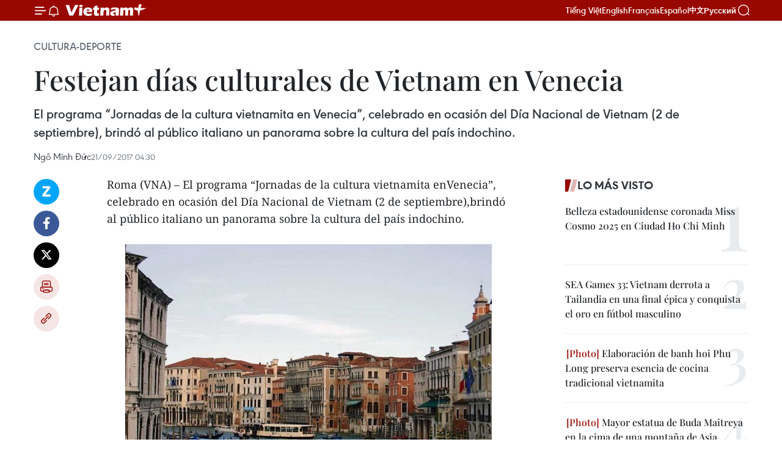

--- FILE ---
content_type: text/html;charset=utf-8
request_url: https://es.vietnamplus.vn/festejan-dias-culturales-de-vietnam-en-venecia-post78176.vnp
body_size: 21977
content:
<!DOCTYPE html> <html lang="es" class="es"> <head> <title>Festejan días culturales de Vietnam en Venecia | Vietnam+ (VietnamPlus)</title> <meta name="description" content="El programa “Jornadas de la cultura vietnamita en Venecia”, celebrado en ocasión del Día Nacional de Vietnam (2 de septiembre), brindó al público italiano un panorama sobre la cultura del país indochino."/> <meta name="keywords" content="Jornadas de la cultura vietnamita en Venecia,Venecia,cultura vietnamita,Día Nacional de Vietnam"/> <meta name="news_keywords" content="Jornadas de la cultura vietnamita en Venecia,Venecia,cultura vietnamita,Día Nacional de Vietnam"/> <meta http-equiv="Content-Type" content="text/html; charset=utf-8" /> <meta http-equiv="X-UA-Compatible" content="IE=edge"/> <meta http-equiv="refresh" content="1800" /> <meta name="revisit-after" content="1 days" /> <meta name="viewport" content="width=device-width, initial-scale=1"> <meta http-equiv="content-language" content="vi" /> <meta name="format-detection" content="telephone=no"/> <meta name="format-detection" content="address=no"/> <meta name="apple-mobile-web-app-capable" content="yes"> <meta name="apple-mobile-web-app-status-bar-style" content="black"> <meta name="apple-mobile-web-app-title" content="Vietnam+ (VietnamPlus)"/> <meta name="referrer" content="no-referrer-when-downgrade"/> <link rel="shortcut icon" href="https://media.vietnamplus.vn/assets/web/styles/img/favicon.ico" type="image/x-icon" /> <link rel="preconnect" href="https://media.vietnamplus.vn"/> <link rel="dns-prefetch" href="https://media.vietnamplus.vn"/> <link rel="preconnect" href="//www.google-analytics.com" /> <link rel="preconnect" href="//www.googletagmanager.com" /> <link rel="preconnect" href="//stc.za.zaloapp.com" /> <link rel="preconnect" href="//fonts.googleapis.com" /> <link rel="preconnect" href="//pagead2.googlesyndication.com"/> <link rel="preconnect" href="//tpc.googlesyndication.com"/> <link rel="preconnect" href="//securepubads.g.doubleclick.net"/> <link rel="preconnect" href="//accounts.google.com"/> <link rel="preconnect" href="//adservice.google.com"/> <link rel="preconnect" href="//adservice.google.com.vn"/> <link rel="preconnect" href="//www.googletagservices.com"/> <link rel="preconnect" href="//partner.googleadservices.com"/> <link rel="preconnect" href="//tpc.googlesyndication.com"/> <link rel="preconnect" href="//za.zdn.vn"/> <link rel="preconnect" href="//sp.zalo.me"/> <link rel="preconnect" href="//connect.facebook.net"/> <link rel="preconnect" href="//www.facebook.com"/> <link rel="dns-prefetch" href="//www.google-analytics.com" /> <link rel="dns-prefetch" href="//www.googletagmanager.com" /> <link rel="dns-prefetch" href="//stc.za.zaloapp.com" /> <link rel="dns-prefetch" href="//fonts.googleapis.com" /> <link rel="dns-prefetch" href="//pagead2.googlesyndication.com"/> <link rel="dns-prefetch" href="//tpc.googlesyndication.com"/> <link rel="dns-prefetch" href="//securepubads.g.doubleclick.net"/> <link rel="dns-prefetch" href="//accounts.google.com"/> <link rel="dns-prefetch" href="//adservice.google.com"/> <link rel="dns-prefetch" href="//adservice.google.com.vn"/> <link rel="dns-prefetch" href="//www.googletagservices.com"/> <link rel="dns-prefetch" href="//partner.googleadservices.com"/> <link rel="dns-prefetch" href="//tpc.googlesyndication.com"/> <link rel="dns-prefetch" href="//za.zdn.vn"/> <link rel="dns-prefetch" href="//sp.zalo.me"/> <link rel="dns-prefetch" href="//connect.facebook.net"/> <link rel="dns-prefetch" href="//www.facebook.com"/> <link rel="dns-prefetch" href="//graph.facebook.com"/> <link rel="dns-prefetch" href="//static.xx.fbcdn.net"/> <link rel="dns-prefetch" href="//staticxx.facebook.com"/> <script> var cmsConfig = { domainDesktop: 'https://es.vietnamplus.vn', domainMobile: 'https://es.vietnamplus.vn', domainApi: 'https://es-api.vietnamplus.vn', domainStatic: 'https://media.vietnamplus.vn', domainLog: 'https://es-log.vietnamplus.vn', googleAnalytics: 'G\-TGHDMM2RPP', siteId: 0, pageType: 1, objectId: 78176, adsZone: 367, allowAds: true, adsLazy: true, antiAdblock: true, }; if (window.location.protocol !== 'https:' && window.location.hostname.indexOf('vietnamplus.vn') !== -1) { window.location = 'https://' + window.location.hostname + window.location.pathname + window.location.hash; } var USER_AGENT=window.navigator&&(window.navigator.userAgent||window.navigator.vendor)||window.opera||"",IS_MOBILE=/Android|webOS|iPhone|iPod|BlackBerry|Windows Phone|IEMobile|Mobile Safari|Opera Mini/i.test(USER_AGENT),IS_REDIRECT=!1;function setCookie(e,o,i){var n=new Date,i=(n.setTime(n.getTime()+24*i*60*60*1e3),"expires="+n.toUTCString());document.cookie=e+"="+o+"; "+i+";path=/;"}function getCookie(e){var o=document.cookie.indexOf(e+"="),i=o+e.length+1;return!o&&e!==document.cookie.substring(0,e.length)||-1===o?null:(-1===(e=document.cookie.indexOf(";",i))&&(e=document.cookie.length),unescape(document.cookie.substring(i,e)))}IS_MOBILE&&getCookie("isDesktop")&&(setCookie("isDesktop",1,-1),window.location=window.location.pathname.replace(".amp", ".vnp")+window.location.search,IS_REDIRECT=!0); </script> <script> if(USER_AGENT && USER_AGENT.indexOf("facebot") <= 0 && USER_AGENT.indexOf("facebookexternalhit") <= 0) { var query = ''; var hash = ''; if (window.location.search) query = window.location.search; if (window.location.hash) hash = window.location.hash; var canonicalUrl = 'https://es.vietnamplus.vn/festejan-dias-culturales-de-vietnam-en-venecia-post78176.vnp' + query + hash ; var curUrl = decodeURIComponent(window.location.href); if(!location.port && canonicalUrl.startsWith("http") && curUrl != canonicalUrl){ window.location.replace(canonicalUrl); } } </script> <meta property="fb:pages" content="120834779440" /> <meta property="fb:app_id" content="1960985707489919" /> <meta name="author" content="Vietnam+ (VietnamPlus)" /> <meta name="copyright" content="Copyright © 2026 by Vietnam+ (VietnamPlus)" /> <meta name="RATING" content="GENERAL" /> <meta name="GENERATOR" content="Vietnam+ (VietnamPlus)" /> <meta content="Vietnam+ (VietnamPlus)" itemprop="sourceOrganization" name="source"/> <meta content="news" itemprop="genre" name="medium"/> <meta name="robots" content="noarchive, max-image-preview:large, index, follow" /> <meta name="GOOGLEBOT" content="noarchive, max-image-preview:large, index, follow" /> <link rel="canonical" href="https://es.vietnamplus.vn/festejan-dias-culturales-de-vietnam-en-venecia-post78176.vnp" /> <meta property="og:site_name" content="Vietnam+ (VietnamPlus)"/> <meta property="og:rich_attachment" content="true"/> <meta property="og:type" content="article"/> <meta property="og:url" content="https://es.vietnamplus.vn/festejan-dias-culturales-de-vietnam-en-venecia-post78176.vnp"/> <meta property="og:image" content="https://mediaes.vietnamplus.vn/images/70bfeb50a942ce45c8e8249230c63867ced5ff4248c9529ad1c14b7c7e51b44167238f0eaa25e52023a622197c0daf6c540db8f3bae81011aaa0139f3b7a0ca681e4bcb427ae282580bbef04a0e02785/1109dulichItaly.jpg.webp"/> <meta property="og:image:width" content="1200"/> <meta property="og:image:height" content="630"/> <meta property="og:title" content="Festejan días culturales de Vietnam en Venecia"/> <meta property="og:description" content="El programa “Jornadas de la cultura vietnamita en Venecia”, celebrado en ocasión del Día Nacional de Vietnam (2 de septiembre), brindó al público italiano un panorama sobre la cultura del país indochino."/> <meta name="twitter:card" value="summary"/> <meta name="twitter:url" content="https://es.vietnamplus.vn/festejan-dias-culturales-de-vietnam-en-venecia-post78176.vnp"/> <meta name="twitter:title" content="Festejan días culturales de Vietnam en Venecia"/> <meta name="twitter:description" content="El programa “Jornadas de la cultura vietnamita en Venecia”, celebrado en ocasión del Día Nacional de Vietnam (2 de septiembre), brindó al público italiano un panorama sobre la cultura del país indochino."/> <meta name="twitter:image" content="https://mediaes.vietnamplus.vn/images/70bfeb50a942ce45c8e8249230c63867ced5ff4248c9529ad1c14b7c7e51b44167238f0eaa25e52023a622197c0daf6c540db8f3bae81011aaa0139f3b7a0ca681e4bcb427ae282580bbef04a0e02785/1109dulichItaly.jpg.webp"/> <meta name="twitter:site" content="@Vietnam+ (VietnamPlus)"/> <meta name="twitter:creator" content="@Vietnam+ (VietnamPlus)"/> <meta property="article:publisher" content="https://www.facebook.com/VietnamPlus" /> <meta property="article:tag" content="Jornadas de la cultura vietnamita en Venecia,Venecia,cultura vietnamita,Día Nacional de Vietnam"/> <meta property="article:section" content="Cultura-Deporte" /> <meta property="article:published_time" content="2017-09-21T11:30:00+0700"/> <meta property="article:modified_time" content="2017-09-21T11:34:45+0700"/> <script type="application/ld+json"> { "@context": "http://schema.org", "@type": "Organization", "name": "Vietnam+ (VietnamPlus)", "url": "https://es.vietnamplus.vn", "logo": "https://media.vietnamplus.vn/assets/web/styles/img/logo.png", "foundingDate": "2008", "founders": [ { "@type": "Person", "name": "Thông tấn xã Việt Nam (TTXVN)" } ], "address": [ { "@type": "PostalAddress", "streetAddress": "Số 05 Lý Thường Kiệt - Hà Nội - Việt Nam", "addressLocality": "Hà Nội City", "addressRegion": "Northeast", "postalCode": "100000", "addressCountry": "VNM" } ], "contactPoint": [ { "@type": "ContactPoint", "telephone": "+84-243-941-1349", "contactType": "customer service" }, { "@type": "ContactPoint", "telephone": "+84-243-941-1348", "contactType": "customer service" } ], "sameAs": [ "https://www.facebook.com/VietnamPlus", "https://www.tiktok.com/@vietnamplus", "https://twitter.com/vietnamplus", "https://www.youtube.com/c/BaoVietnamPlus" ] } </script> <script type="application/ld+json"> { "@context" : "https://schema.org", "@type" : "WebSite", "name": "Vietnam+ (VietnamPlus)", "url": "https://es.vietnamplus.vn", "alternateName" : "Báo điện tử VIETNAMPLUS, Cơ quan của Thông tấn xã Việt Nam (TTXVN)", "potentialAction": { "@type": "SearchAction", "target": { "@type": "EntryPoint", "urlTemplate": "https://es.vietnamplus.vn/search/?q={search_term_string}" }, "query-input": "required name=search_term_string" } } </script> <script type="application/ld+json"> { "@context":"http://schema.org", "@type":"BreadcrumbList", "itemListElement":[ { "@type":"ListItem", "position":1, "item":{ "@id":"https://es.vietnamplus.vn/cultura-deporte/", "name":"Cultura-Deporte" } } ] } </script> <script type="application/ld+json"> { "@context": "http://schema.org", "@type": "NewsArticle", "mainEntityOfPage":{ "@type":"WebPage", "@id":"https://es.vietnamplus.vn/festejan-dias-culturales-de-vietnam-en-venecia-post78176.vnp" }, "headline": "Festejan días culturales de Vietnam en Venecia", "description": "El programa “Jornadas de la cultura vietnamita en Venecia”, celebrado en ocasión del Día Nacional de Vietnam (2 de septiembre), brindó al público italiano un panorama sobre la cultura del país indochino.", "image": { "@type": "ImageObject", "url": "https://mediaes.vietnamplus.vn/images/70bfeb50a942ce45c8e8249230c63867ced5ff4248c9529ad1c14b7c7e51b44167238f0eaa25e52023a622197c0daf6c540db8f3bae81011aaa0139f3b7a0ca681e4bcb427ae282580bbef04a0e02785/1109dulichItaly.jpg.webp", "width" : 1200, "height" : 675 }, "datePublished": "2017-09-21T11:30:00+0700", "dateModified": "2017-09-21T11:34:45+0700", "author": { "@type": "Person", "name": "Ngô Minh Đức" }, "publisher": { "@type": "Organization", "name": "Vietnam+ (VietnamPlus)", "logo": { "@type": "ImageObject", "url": "https://media.vietnamplus.vn/assets/web/styles/img/logo.png" } } } </script> <link rel="preload" href="https://media.vietnamplus.vn/assets/web/styles/css/main.min-1.0.14.css" as="style"> <link rel="preload" href="https://media.vietnamplus.vn/assets/web/js/main.min-1.0.33.js" as="script"> <link rel="preload" href="https://media.vietnamplus.vn/assets/web/js/detail.min-1.0.15.js" as="script"> <link rel="preload" href="https://common.mcms.one/assets/styles/css/vietnamplus-1.0.0.css" as="style"> <link rel="stylesheet" href="https://common.mcms.one/assets/styles/css/vietnamplus-1.0.0.css"> <link id="cms-style" rel="stylesheet" href="https://media.vietnamplus.vn/assets/web/styles/css/main.min-1.0.14.css"> <script type="text/javascript"> var _metaOgUrl = 'https://es.vietnamplus.vn/festejan-dias-culturales-de-vietnam-en-venecia-post78176.vnp'; var page_title = document.title; var tracked_url = window.location.pathname + window.location.search + window.location.hash; var cate_path = 'cultura-deporte'; if (cate_path.length > 0) { tracked_url = "/" + cate_path + tracked_url; } </script> <script async="" src="https://www.googletagmanager.com/gtag/js?id=G-TGHDMM2RPP"></script> <script> window.dataLayer = window.dataLayer || []; function gtag(){dataLayer.push(arguments);} gtag('js', new Date()); gtag('config', 'G-TGHDMM2RPP', {page_path: tracked_url}); </script> <script>window.dataLayer = window.dataLayer || [];dataLayer.push({'pageCategory': '/cultura\-deporte'});</script> <script> window.dataLayer = window.dataLayer || []; dataLayer.push({ 'event': 'Pageview', 'articleId': '78176', 'articleTitle': 'Festejan días culturales de Vietnam en Venecia', 'articleCategory': 'Cultura-Deporte', 'articleAlowAds': true, 'articleAuthor': 'Ngô Minh Đức', 'articleType': 'detail', 'articleTags': 'Jornadas de la cultura vietnamita en Venecia,Venecia,cultura vietnamita,Día Nacional de Vietnam', 'articlePublishDate': '2017-09-21T11:30:00+0700', 'articleThumbnail': 'https://mediaes.vietnamplus.vn/images/70bfeb50a942ce45c8e8249230c63867ced5ff4248c9529ad1c14b7c7e51b44167238f0eaa25e52023a622197c0daf6c540db8f3bae81011aaa0139f3b7a0ca681e4bcb427ae282580bbef04a0e02785/1109dulichItaly.jpg.webp', 'articleShortUrl': 'https://es.vietnamplus.vn/festejan-dias-culturales-de-vietnam-en-venecia-post78176.vnp', 'articleFullUrl': 'https://es.vietnamplus.vn/festejan-dias-culturales-de-vietnam-en-venecia-post78176.vnp', }); </script> <script> window.dataLayer = window.dataLayer || []; dataLayer.push({'articleAuthor': 'Ngô Minh Đức', 'articleAuthorID': '0'}); </script> <script type='text/javascript'> gtag('event', 'article_page',{ 'articleId': '78176', 'articleTitle': 'Festejan días culturales de Vietnam en Venecia', 'articleCategory': 'Cultura-Deporte', 'articleAlowAds': true, 'articleAuthor': 'Ngô Minh Đức', 'articleType': 'detail', 'articleTags': 'Jornadas de la cultura vietnamita en Venecia,Venecia,cultura vietnamita,Día Nacional de Vietnam', 'articlePublishDate': '2017-09-21T11:30:00+0700', 'articleThumbnail': 'https://mediaes.vietnamplus.vn/images/70bfeb50a942ce45c8e8249230c63867ced5ff4248c9529ad1c14b7c7e51b44167238f0eaa25e52023a622197c0daf6c540db8f3bae81011aaa0139f3b7a0ca681e4bcb427ae282580bbef04a0e02785/1109dulichItaly.jpg.webp', 'articleShortUrl': 'https://es.vietnamplus.vn/festejan-dias-culturales-de-vietnam-en-venecia-post78176.vnp', 'articleFullUrl': 'https://es.vietnamplus.vn/festejan-dias-culturales-de-vietnam-en-venecia-post78176.vnp', }); </script> <script>(function(w,d,s,l,i){w[l]=w[l]||[];w[l].push({'gtm.start': new Date().getTime(),event:'gtm.js'});var f=d.getElementsByTagName(s)[0], j=d.createElement(s),dl=l!='dataLayer'?'&l='+l:'';j.async=true;j.src= 'https://www.googletagmanager.com/gtm.js?id='+i+dl;f.parentNode.insertBefore(j,f); })(window,document,'script','dataLayer','GTM-5WM58F3N');</script> <script type="text/javascript"> !function(){"use strict";function e(e){var t=!(arguments.length>1&&void 0!==arguments[1])||arguments[1],c=document.createElement("script");c.src=e,t?c.type="module":(c.async=!0,c.type="text/javascript",c.setAttribute("nomodule",""));var n=document.getElementsByTagName("script")[0];n.parentNode.insertBefore(c,n)}!function(t,c){!function(t,c,n){var a,o,r;n.accountId=c,null!==(a=t.marfeel)&&void 0!==a||(t.marfeel={}),null!==(o=(r=t.marfeel).cmd)&&void 0!==o||(r.cmd=[]),t.marfeel.config=n;var i="https://sdk.mrf.io/statics";e("".concat(i,"/marfeel-sdk.js?id=").concat(c),!0),e("".concat(i,"/marfeel-sdk.es5.js?id=").concat(c),!1)}(t,c,arguments.length>2&&void 0!==arguments[2]?arguments[2]:{})}(window,2272,{} )}(); </script> <script async src="https://sp.zalo.me/plugins/sdk.js"></script> </head> <body class="detail-page"> <div id="sdaWeb_SdaMasthead" class="rennab rennab-top" data-platform="1" data-position="Web_SdaMasthead"> </div> <header class=" site-header"> <div class="sticky"> <div class="container"> <i class="ic-menu"></i> <i class="ic-bell"></i> <div id="header-news" class="pick-news hidden" data-source="header-latest-news"></div> <a class="small-logo" href="/" title="Vietnam+ (VietnamPlus)">Vietnam+ (VietnamPlus)</a> <ul class="menu"> <li> <a href="https://www.vietnamplus.vn" title="Tiếng Việt" target="_blank">Tiếng Việt</a> </li> <li> <a href="https://en.vietnamplus.vn" title="English" target="_blank" rel="nofollow">English</a> </li> <li> <a href="https://fr.vietnamplus.vn" title="Français" target="_blank" rel="nofollow">Français</a> </li> <li> <a href="https://es.vietnamplus.vn" title="Español" target="_blank" rel="nofollow">Español</a> </li> <li> <a href="https://zh.vietnamplus.vn" title="中文" target="_blank" rel="nofollow">中文</a> </li> <li> <a href="https://ru.vietnamplus.vn" title="Русский" target="_blank" rel="nofollow">Русский</a> </li> </ul> <div class="search-wrapper"> <i class="ic-search"></i> <input type="text" class="search txtsearch" placeholder="Palabra clave"> </div> </div> </div> </header> <div class="site-body"> <div id="sdaWeb_SdaBackground" class="rennab " data-platform="1" data-position="Web_SdaBackground"> </div> <div class="container"> <div class="breadcrumb breadcrumb-detail"> <h2 class="main"> <a href="https://es.vietnamplus.vn/cultura-deporte/" title="Cultura-Deporte" class="active">Cultura-Deporte</a> </h2> </div> <div id="sdaWeb_SdaTop" class="rennab " data-platform="1" data-position="Web_SdaTop"> </div> <div class="article"> <h1 class="article__title cms-title "> Festejan días culturales de Vietnam en Venecia </h1> <div class="article__sapo cms-desc"> El programa “Jornadas de la cultura vietnamita en Venecia”, celebrado en ocasión del Día Nacional de Vietnam (2 de septiembre), brindó al público italiano un panorama sobre la cultura del país indochino. </div> <div id="sdaWeb_SdaArticleAfterSapo" class="rennab " data-platform="1" data-position="Web_SdaArticleAfterSapo"> </div> <div class="article__meta"> <span class="author cms-author">Ngô Minh Đức</span> <time class="time" datetime="2017-09-21T11:30:00+0700" data-time="1505968200" data-friendly="false">jueves, septiembre 21, 2017 11:30</time> <meta class="cms-date" itemprop="datePublished" content="2017-09-21T11:30:00+0700"> </div> <div class="col"> <div class="main-col content-col"> <div class="article__body zce-content-body cms-body" itemprop="articleBody"> <div class="social-pin sticky article__social"> <a href="javascript:void(0);" class="zl zalo-share-button" title="Zalo" data-href="https://es.vietnamplus.vn/festejan-dias-culturales-de-vietnam-en-venecia-post78176.vnp" data-oaid="4486284411240520426" data-layout="1" data-color="blue" data-customize="true">Zalo</a> <a href="javascript:void(0);" class="item fb" data-href="https://es.vietnamplus.vn/festejan-dias-culturales-de-vietnam-en-venecia-post78176.vnp" data-rel="facebook" title="Facebook">Facebook</a> <a href="javascript:void(0);" class="item tw" data-href="https://es.vietnamplus.vn/festejan-dias-culturales-de-vietnam-en-venecia-post78176.vnp" data-rel="twitter" title="Twitter">Twitter</a> <a href="javascript:void(0);" class="bookmark sendbookmark hidden" onclick="ME.sendBookmark(this, 78176);" data-id="78176" title="Marcador">Marcador</a> <a href="javascript:void(0);" class="print sendprint" title="Print" data-href="/print-78176.html">Imprimir</a> <a href="javascript:void(0);" class="item link" data-href="https://es.vietnamplus.vn/festejan-dias-culturales-de-vietnam-en-venecia-post78176.vnp" data-rel="copy" title="Copy link">Copy link</a> </div> <div class="ExternalClass7ED360B67AB74ACB9DEE940E3FD7633B"> Roma (VNA) – El programa “Jornadas de la cultura vietnamita enVenecia”, celebrado en ocasión del Día Nacional de Vietnam (2 de septiembre),brindó al público italiano un panorama sobre la cultura del país indochino. <br> <br> <div class="article-photo"> <a href="/Uploaded_ES/sxtt/2017_09_21/1109dulichItaly.jpg" rel="nofollow" target="_blank"><img alt="Festejan días culturales de Vietnam en Venecia ảnh 1" src="[data-uri]" class="lazyload cms-photo" data-large-src="https://mediaes.vietnamplus.vn/images/cca9a6d80f13ff15464f9e771e0cc483f6ffd11372547c9d47ac5c619437353dcee1765c4fb4473b079f3b46d1b1c957c07f78c7a9eaab3b87124a49beb2f711/1109dulichItaly.jpg" data-src="https://mediaes.vietnamplus.vn/images/84319463aa2c360cddad20a093c0aba38c97fd9e6e6629cc5bcce560876dfc89d111a30457e196960a5c47f2f1813c31fe652b9a1c9acc15a06a07c32ed6a76a/1109dulichItaly.jpg" title="Festejan días culturales de Vietnam en Venecia ảnh 1"></a> </div> <br> Al intervenir en el evento, el presidente de la filial de la región Véneto dela Asociación de Amistad Italia-Vietnam, Renato Darsie, destacó el significadodel programa y manifestó su aspiración de continuar presentando más valoresculturales del país indochino al público italiano. <br> <br> “Jornadas de la cultura vietnamita en Venecia” contó con una actuación de laorquesta “I Flauti di San Marco”, un desfile de moda de “Ao dai” – el trajetradicional de Vietnam, y otras actividades gastronómicas y artísticas. <br> <br> En el marco del evento, se celebró también una exposición sobre la figura delleón y del dragón, respectivos símbolos de Venecia y de Vietnam. –VNA
</div> <div class="article__author cms-author">Ngô Minh Đức</div> <div class="article__source"> <div class="source"> <span class="name">source</span> </div> </div> <div id="sdaWeb_SdaArticleAfterBody" class="rennab " data-platform="1" data-position="Web_SdaArticleAfterBody"> </div> </div> <div class="article__tag"> <a class="active" href="https://es.vietnamplus.vn/tag.vnp?q=Jornadas de la cultura vietnamita en Venecia" title="Jornadas de la cultura vietnamita en Venecia">#Jornadas de la cultura vietnamita en Venecia</a> <a class="active" href="https://es.vietnamplus.vn/tag.vnp?q=Venecia" title="Venecia">#Venecia</a> <a class="" href="https://es.vietnamplus.vn/tag/cultura-vietnamita-tag2062.vnp" title="cultura vietnamita">#cultura vietnamita</a> <a class="" href="https://es.vietnamplus.vn/tag/dia-nacional-de-vietnam-tag4757.vnp" title="Día Nacional de Vietnam">#Día Nacional de Vietnam</a> </div> <div id="sdaWeb_SdaArticleAfterTag" class="rennab " data-platform="1" data-position="Web_SdaArticleAfterTag"> </div> <div class="wrap-social"> <div class="social-pin article__social"> <a href="javascript:void(0);" class="zl zalo-share-button" title="Zalo" data-href="https://es.vietnamplus.vn/festejan-dias-culturales-de-vietnam-en-venecia-post78176.vnp" data-oaid="4486284411240520426" data-layout="1" data-color="blue" data-customize="true">Zalo</a> <a href="javascript:void(0);" class="item fb" data-href="https://es.vietnamplus.vn/festejan-dias-culturales-de-vietnam-en-venecia-post78176.vnp" data-rel="facebook" title="Facebook">Facebook</a> <a href="javascript:void(0);" class="item tw" data-href="https://es.vietnamplus.vn/festejan-dias-culturales-de-vietnam-en-venecia-post78176.vnp" data-rel="twitter" title="Twitter">Twitter</a> <a href="javascript:void(0);" class="bookmark sendbookmark hidden" onclick="ME.sendBookmark(this, 78176);" data-id="78176" title="Marcador">Marcador</a> <a href="javascript:void(0);" class="print sendprint" title="Print" data-href="/print-78176.html">Imprimir</a> <a href="javascript:void(0);" class="item link" data-href="https://es.vietnamplus.vn/festejan-dias-culturales-de-vietnam-en-venecia-post78176.vnp" data-rel="copy" title="Copy link">Copy link</a> </div> <a href="https://news.google.com/publications/CAAqBwgKMN-18wowlLWFAw?hl=vi&gl=VN&ceid=VN%3Avi" class="google-news" target="_blank" title="Google News">Seguir VietnamPlus</a> </div> <div id="sdaWeb_SdaArticleAfterBody1" class="rennab " data-platform="1" data-position="Web_SdaArticleAfterBody1"> </div> <div id="sdaWeb_SdaArticleAfterBody2" class="rennab " data-platform="1" data-position="Web_SdaArticleAfterBody2"> </div> <div class="timeline secondary"> <h3 class="box-heading"> <a href="https://es.vietnamplus.vn/cultura-deporte/" title="Cultura-Deporte" class="title"> Ver más </a> </h3> <div class="box-content content-list" data-source="recommendation-367"> <article class="story" data-id="231315"> <figure class="story__thumb"> <a class="cms-link" href="https://es.vietnamplus.vn/turismo-verde-motor-del-desarrollo-sostenible-en-el-extremo-norte-de-vietnam-post231315.vnp" title="Turismo verde, motor del desarrollo sostenible en el extremo norte de Vietnam"> <img class="lazyload" src="[data-uri]" data-src="https://mediaes.vietnamplus.vn/images/21f6f6c8a9caf3e7a920a1cc360ad6650167747f1ed6ce55160020bd222ff1732b56252cc25ca0cc21a0232786d99b87/lung-cu.jpg.webp" data-srcset="https://mediaes.vietnamplus.vn/images/21f6f6c8a9caf3e7a920a1cc360ad6650167747f1ed6ce55160020bd222ff1732b56252cc25ca0cc21a0232786d99b87/lung-cu.jpg.webp 1x, https://mediaes.vietnamplus.vn/images/a95552f4682d1422d7f71166867df5e50167747f1ed6ce55160020bd222ff1732b56252cc25ca0cc21a0232786d99b87/lung-cu.jpg.webp 2x" alt="Flores de cerezos en Lung Cu, provincia de Tuyen Quang. (Fuente: VNA)"> <noscript><img src="https://mediaes.vietnamplus.vn/images/21f6f6c8a9caf3e7a920a1cc360ad6650167747f1ed6ce55160020bd222ff1732b56252cc25ca0cc21a0232786d99b87/lung-cu.jpg.webp" srcset="https://mediaes.vietnamplus.vn/images/21f6f6c8a9caf3e7a920a1cc360ad6650167747f1ed6ce55160020bd222ff1732b56252cc25ca0cc21a0232786d99b87/lung-cu.jpg.webp 1x, https://mediaes.vietnamplus.vn/images/a95552f4682d1422d7f71166867df5e50167747f1ed6ce55160020bd222ff1732b56252cc25ca0cc21a0232786d99b87/lung-cu.jpg.webp 2x" alt="Flores de cerezos en Lung Cu, provincia de Tuyen Quang. (Fuente: VNA)" class="image-fallback"></noscript> </a> </figure> <h2 class="story__heading" data-tracking="231315"> <a class=" cms-link" href="https://es.vietnamplus.vn/turismo-verde-motor-del-desarrollo-sostenible-en-el-extremo-norte-de-vietnam-post231315.vnp" title="Turismo verde, motor del desarrollo sostenible en el extremo norte de Vietnam"> Turismo verde, motor del desarrollo sostenible en el extremo norte de Vietnam </a> </h2> <time class="time" datetime="2026-01-17T10:00:00+0700" data-time="1768618800"> 17/01/2026 10:00 </time> <div class="story__summary story__shorten"> <p>Tras la reorganización administrativa, Lung Cu apuesta por el turismo verde y sostenible para reducir la pobreza y mejorar la vida en el extremo norte de Vietnam.</p> </div> </article> <article class="story" data-id="231322"> <figure class="story__thumb"> <a class="cms-link" href="https://es.vietnamplus.vn/vietnam-sub-23-se-instala-en-semifinales-de-copa-asiatica-tras-un-triunfo-agonico-post231322.vnp" title="Vietnam sub-23 se instala en semifinales de Copa Asiática tras un triunfo agónico"> <img class="lazyload" src="[data-uri]" data-src="https://mediaes.vietnamplus.vn/images/c3702b02bb09db70091b36380ed14d70a84ff43d7ddcc19369b1771e4b8ee067c354f002c9dddb4e709a73941f8017a6/nhandan.jpg.webp" data-srcset="https://mediaes.vietnamplus.vn/images/c3702b02bb09db70091b36380ed14d70a84ff43d7ddcc19369b1771e4b8ee067c354f002c9dddb4e709a73941f8017a6/nhandan.jpg.webp 1x, https://mediaes.vietnamplus.vn/images/51ca6260c6d165728b8a594eb2e3e341a84ff43d7ddcc19369b1771e4b8ee067c354f002c9dddb4e709a73941f8017a6/nhandan.jpg.webp 2x" alt="Le Phat intenta desbordar a un defensor de Emiratos Árabes Unidos sub-23 durante el partido. (Foto: nhandan.vn)"> <noscript><img src="https://mediaes.vietnamplus.vn/images/c3702b02bb09db70091b36380ed14d70a84ff43d7ddcc19369b1771e4b8ee067c354f002c9dddb4e709a73941f8017a6/nhandan.jpg.webp" srcset="https://mediaes.vietnamplus.vn/images/c3702b02bb09db70091b36380ed14d70a84ff43d7ddcc19369b1771e4b8ee067c354f002c9dddb4e709a73941f8017a6/nhandan.jpg.webp 1x, https://mediaes.vietnamplus.vn/images/51ca6260c6d165728b8a594eb2e3e341a84ff43d7ddcc19369b1771e4b8ee067c354f002c9dddb4e709a73941f8017a6/nhandan.jpg.webp 2x" alt="Le Phat intenta desbordar a un defensor de Emiratos Árabes Unidos sub-23 durante el partido. (Foto: nhandan.vn)" class="image-fallback"></noscript> </a> </figure> <h2 class="story__heading" data-tracking="231322"> <a class=" cms-link" href="https://es.vietnamplus.vn/vietnam-sub-23-se-instala-en-semifinales-de-copa-asiatica-tras-un-triunfo-agonico-post231322.vnp" title="Vietnam sub-23 se instala en semifinales de Copa Asiática tras un triunfo agónico"> Vietnam sub-23 se instala en semifinales de Copa Asiática tras un triunfo agónico </a> </h2> <time class="time" datetime="2026-01-17T07:17:44+0700" data-time="1768609064"> 17/01/2026 07:17 </time> <div class="story__summary story__shorten"> <p>La selección sub-23 de Vietnam logró una histórica clasificación a las semifinales de la Copa Asiática sub-23 2026 tras imponerse por 3-2 a Emiratos Árabes Unidos en un vibrante partido de cuartos de final decidido en la prórroga.</p> </div> </article> <article class="story" data-id="231259"> <figure class="story__thumb"> <a class="cms-link" href="https://es.vietnamplus.vn/semana-de-cine-conmemorara-el-80-aniversario-de-las-primeras-elecciones-generales-y-el-xiv-congreso-nacional-del-partido-post231259.vnp" title="Semana de cine conmemorará el 80.º aniversario de las primeras elecciones generales y el XIV Congreso Nacional del Partido"> <img class="lazyload" src="[data-uri]" data-src="https://mediaes.vietnamplus.vn/images/10b35e7ea1400aaa9dc54a12ae7fa3dc3d68a5cb061c016bab3cf8ce0aaab55b98ce1b1e34de601b92d9a4a53e8c29d2e39a70570a70623b78a970c6cc1d1538/tuan-phim.jpg.webp" data-srcset="https://mediaes.vietnamplus.vn/images/10b35e7ea1400aaa9dc54a12ae7fa3dc3d68a5cb061c016bab3cf8ce0aaab55b98ce1b1e34de601b92d9a4a53e8c29d2e39a70570a70623b78a970c6cc1d1538/tuan-phim.jpg.webp 1x, https://mediaes.vietnamplus.vn/images/5aea9544c4e23fb9a0759c3a0d478a6b3d68a5cb061c016bab3cf8ce0aaab55b98ce1b1e34de601b92d9a4a53e8c29d2e39a70570a70623b78a970c6cc1d1538/tuan-phim.jpg.webp 2x" alt="Semana de cine conmemorará el 80.º aniversario de las primeras elecciones generales y el XIV Congreso Nacional del Partido"> <noscript><img src="https://mediaes.vietnamplus.vn/images/10b35e7ea1400aaa9dc54a12ae7fa3dc3d68a5cb061c016bab3cf8ce0aaab55b98ce1b1e34de601b92d9a4a53e8c29d2e39a70570a70623b78a970c6cc1d1538/tuan-phim.jpg.webp" srcset="https://mediaes.vietnamplus.vn/images/10b35e7ea1400aaa9dc54a12ae7fa3dc3d68a5cb061c016bab3cf8ce0aaab55b98ce1b1e34de601b92d9a4a53e8c29d2e39a70570a70623b78a970c6cc1d1538/tuan-phim.jpg.webp 1x, https://mediaes.vietnamplus.vn/images/5aea9544c4e23fb9a0759c3a0d478a6b3d68a5cb061c016bab3cf8ce0aaab55b98ce1b1e34de601b92d9a4a53e8c29d2e39a70570a70623b78a970c6cc1d1538/tuan-phim.jpg.webp 2x" alt="Semana de cine conmemorará el 80.º aniversario de las primeras elecciones generales y el XIV Congreso Nacional del Partido" class="image-fallback"></noscript> </a> </figure> <h2 class="story__heading" data-tracking="231259"> <a class=" cms-link" href="https://es.vietnamplus.vn/semana-de-cine-conmemorara-el-80-aniversario-de-las-primeras-elecciones-generales-y-el-xiv-congreso-nacional-del-partido-post231259.vnp" title="Semana de cine conmemorará el 80.º aniversario de las primeras elecciones generales y el XIV Congreso Nacional del Partido"> Semana de cine conmemorará el 80.º aniversario de las primeras elecciones generales y el XIV Congreso Nacional del Partido </a> </h2> <time class="time" datetime="2026-01-15T20:04:17+0700" data-time="1768482257"> 15/01/2026 20:04 </time> <div class="story__summary story__shorten"> <p>Una semana de cine dedicada a conmemorar el 80.º aniversario de las primeras elecciones generales para la Asamblea Nacional (6 de enero de 1946) y el próximo XIV Congreso Nacional del Partido se celebrará en la provincia norteña de Bac Ninh, informó el Departamento de Cine de Vietnam. </p> </div> </article> <article class="story" data-id="231248"> <figure class="story__thumb"> <a class="cms-link" href="https://es.vietnamplus.vn/editorial-de-vna-lanza-libros-fotograficos-para-conmemorar-el-xiv-congreso-del-partido-post231248.vnp" title="Editorial de VNA lanza libros fotográficos para conmemorar el XIV Congreso del Partido"> <img class="lazyload" src="[data-uri]" data-src="https://mediaes.vietnamplus.vn/images/35d1602a65af42d94dd7fb97a88ad87b520a5a6e3fdfd6a7b6ab7845edc75024c9790f72f543e140da48c236e38558582a0efee09de22cdb896dda122dd708909c6bc35b24450be289ebb1ff9db904d7/sach-anh-15012026-03-20260115125832.jpg.webp" data-srcset="https://mediaes.vietnamplus.vn/images/35d1602a65af42d94dd7fb97a88ad87b520a5a6e3fdfd6a7b6ab7845edc75024c9790f72f543e140da48c236e38558582a0efee09de22cdb896dda122dd708909c6bc35b24450be289ebb1ff9db904d7/sach-anh-15012026-03-20260115125832.jpg.webp 1x, https://mediaes.vietnamplus.vn/images/437f157724f41eaf606b7b36c91f78a7520a5a6e3fdfd6a7b6ab7845edc75024c9790f72f543e140da48c236e38558582a0efee09de22cdb896dda122dd708909c6bc35b24450be289ebb1ff9db904d7/sach-anh-15012026-03-20260115125832.jpg.webp 2x" alt="Portada del libro &#34;Vietnam feliz&#34; (Fuente: VNA)"> <noscript><img src="https://mediaes.vietnamplus.vn/images/35d1602a65af42d94dd7fb97a88ad87b520a5a6e3fdfd6a7b6ab7845edc75024c9790f72f543e140da48c236e38558582a0efee09de22cdb896dda122dd708909c6bc35b24450be289ebb1ff9db904d7/sach-anh-15012026-03-20260115125832.jpg.webp" srcset="https://mediaes.vietnamplus.vn/images/35d1602a65af42d94dd7fb97a88ad87b520a5a6e3fdfd6a7b6ab7845edc75024c9790f72f543e140da48c236e38558582a0efee09de22cdb896dda122dd708909c6bc35b24450be289ebb1ff9db904d7/sach-anh-15012026-03-20260115125832.jpg.webp 1x, https://mediaes.vietnamplus.vn/images/437f157724f41eaf606b7b36c91f78a7520a5a6e3fdfd6a7b6ab7845edc75024c9790f72f543e140da48c236e38558582a0efee09de22cdb896dda122dd708909c6bc35b24450be289ebb1ff9db904d7/sach-anh-15012026-03-20260115125832.jpg.webp 2x" alt="Portada del libro &#34;Vietnam feliz&#34; (Fuente: VNA)" class="image-fallback"></noscript> </a> </figure> <h2 class="story__heading" data-tracking="231248"> <a class=" cms-link" href="https://es.vietnamplus.vn/editorial-de-vna-lanza-libros-fotograficos-para-conmemorar-el-xiv-congreso-del-partido-post231248.vnp" title="Editorial de VNA lanza libros fotográficos para conmemorar el XIV Congreso del Partido"> Editorial de VNA lanza libros fotográficos para conmemorar el XIV Congreso del Partido </a> </h2> <time class="time" datetime="2026-01-15T16:32:45+0700" data-time="1768469565"> 15/01/2026 16:32 </time> <div class="story__summary story__shorten"> <p>La Editorial de la Agencia Vietnamita de Noticias (VNA) ha publicado una trilogía de libros fotográficos bilingües, en vietnamita e inglés, en saludo al XIV Congreso Nacional del Partido Comunista de Vietnam (PCV).</p> </div> </article> <article class="story" data-id="231230"> <figure class="story__thumb"> <a class="cms-link" href="https://es.vietnamplus.vn/inauguran-exposicion-tematica-sobre-presidente-ho-chi-minh-y-el-parlamento-de-vietnam-post231230.vnp" title="Inauguran exposición temática sobre Presidente Ho Chi Minh y el Parlamento de Vietnam"> <img class="lazyload" src="[data-uri]" data-src="https://mediaes.vietnamplus.vn/images/[base64]/vna-potal-khu-di-tich-phu-chu-tich-khai-mac-chuoi-hoat-dong-chao-mung-dai-hoi-lan-thu-xiv-cua-dang-8529709.jpg.webp" data-srcset="https://mediaes.vietnamplus.vn/images/[base64]/vna-potal-khu-di-tich-phu-chu-tich-khai-mac-chuoi-hoat-dong-chao-mung-dai-hoi-lan-thu-xiv-cua-dang-8529709.jpg.webp 1x, https://mediaes.vietnamplus.vn/images/[base64]/vna-potal-khu-di-tich-phu-chu-tich-khai-mac-chuoi-hoat-dong-chao-mung-dai-hoi-lan-thu-xiv-cua-dang-8529709.jpg.webp 2x" alt="En la inauguración de la exposición (Fuente: VNA)"> <noscript><img src="https://mediaes.vietnamplus.vn/images/[base64]/vna-potal-khu-di-tich-phu-chu-tich-khai-mac-chuoi-hoat-dong-chao-mung-dai-hoi-lan-thu-xiv-cua-dang-8529709.jpg.webp" srcset="https://mediaes.vietnamplus.vn/images/[base64]/vna-potal-khu-di-tich-phu-chu-tich-khai-mac-chuoi-hoat-dong-chao-mung-dai-hoi-lan-thu-xiv-cua-dang-8529709.jpg.webp 1x, https://mediaes.vietnamplus.vn/images/[base64]/vna-potal-khu-di-tich-phu-chu-tich-khai-mac-chuoi-hoat-dong-chao-mung-dai-hoi-lan-thu-xiv-cua-dang-8529709.jpg.webp 2x" alt="En la inauguración de la exposición (Fuente: VNA)" class="image-fallback"></noscript> </a> </figure> <h2 class="story__heading" data-tracking="231230"> <a class=" cms-link" href="https://es.vietnamplus.vn/inauguran-exposicion-tematica-sobre-presidente-ho-chi-minh-y-el-parlamento-de-vietnam-post231230.vnp" title="Inauguran exposición temática sobre Presidente Ho Chi Minh y el Parlamento de Vietnam"> Inauguran exposición temática sobre Presidente Ho Chi Minh y el Parlamento de Vietnam </a> </h2> <time class="time" datetime="2026-01-15T11:35:58+0700" data-time="1768451758"> 15/01/2026 11:35 </time> <div class="story__summary story__shorten"> <p>Una exposición temática titulada “Presidente Ho Chi Minh y la Asamblea Nacional de Vietnam - un camino glorioso de 80 años”, se inauguró en el sitio de Reliquias del Presidente Ho Chi Minh, en el Palacio Presidencial.</p> </div> </article> <div id="sdaWeb_SdaNative1" class="rennab " data-platform="1" data-position="Web_SdaNative1"> </div> <article class="story" data-id="231191"> <figure class="story__thumb"> <a class="cms-link" href="https://es.vietnamplus.vn/la-primavera-llega-a-la-etnia-dao-de-ha-son-post231191.vnp" title="La primavera llega a la etnia Dao de Ha Son"> <img class="lazyload" src="[data-uri]" data-src="https://mediaes.vietnamplus.vn/images/35d1602a65af42d94dd7fb97a88ad87bdc8bbd55b9cb304ac10a7ec1efe3006badefb2185b6467d34bf4920c503e5a92853fc8b7f58c6fb003fe6884fa30be25/nguoi-dao-2-ava.jpg.webp" data-srcset="https://mediaes.vietnamplus.vn/images/35d1602a65af42d94dd7fb97a88ad87bdc8bbd55b9cb304ac10a7ec1efe3006badefb2185b6467d34bf4920c503e5a92853fc8b7f58c6fb003fe6884fa30be25/nguoi-dao-2-ava.jpg.webp 1x, https://mediaes.vietnamplus.vn/images/437f157724f41eaf606b7b36c91f78a7dc8bbd55b9cb304ac10a7ec1efe3006badefb2185b6467d34bf4920c503e5a92853fc8b7f58c6fb003fe6884fa30be25/nguoi-dao-2-ava.jpg.webp 2x" alt="La primavera llega a la etnia Dao de Ha Son"> <noscript><img src="https://mediaes.vietnamplus.vn/images/35d1602a65af42d94dd7fb97a88ad87bdc8bbd55b9cb304ac10a7ec1efe3006badefb2185b6467d34bf4920c503e5a92853fc8b7f58c6fb003fe6884fa30be25/nguoi-dao-2-ava.jpg.webp" srcset="https://mediaes.vietnamplus.vn/images/35d1602a65af42d94dd7fb97a88ad87bdc8bbd55b9cb304ac10a7ec1efe3006badefb2185b6467d34bf4920c503e5a92853fc8b7f58c6fb003fe6884fa30be25/nguoi-dao-2-ava.jpg.webp 1x, https://mediaes.vietnamplus.vn/images/437f157724f41eaf606b7b36c91f78a7dc8bbd55b9cb304ac10a7ec1efe3006badefb2185b6467d34bf4920c503e5a92853fc8b7f58c6fb003fe6884fa30be25/nguoi-dao-2-ava.jpg.webp 2x" alt="La primavera llega a la etnia Dao de Ha Son" class="image-fallback"></noscript> </a> </figure> <h2 class="story__heading" data-tracking="231191"> <a class=" cms-link" href="https://es.vietnamplus.vn/la-primavera-llega-a-la-etnia-dao-de-ha-son-post231191.vnp" title="La primavera llega a la etnia Dao de Ha Son"> <i class="ic-photo"></i> La primavera llega a la etnia Dao de Ha Son </a> </h2> <time class="time" datetime="2026-01-15T08:15:00+0700" data-time="1768439700"> 15/01/2026 08:15 </time> <div class="story__summary story__shorten"> <p>Con 263 hogares y 1.086 personas de la etnia Dao, la aldea de Ha Son, en la comuna de Ngoc Lac, es la zona con la mayor concentración de los Dao en la provincia vietnamita de Thanh Hoa. Tras un año de arduo trabajo, cuando la cosecha termina y el suave frío llega a todos los hogares, los Dao de Ha Son limpian sus casas, reorganizan sus altares y preparan ofrendas para la próxima celebración del Tet (Año Nuevo Lunar).</p> </div> </article> <article class="story" data-id="231216"> <figure class="story__thumb"> <a class="cms-link" href="https://es.vietnamplus.vn/embajada-de-rusia-presenta-30-valiosas-fotografias-de-archivo-del-presidente-ho-chi-minh-post231216.vnp" title="Embajada de Rusia presenta 30 valiosas fotografías de archivo del Presidente Ho Chi Minh"> <img class="lazyload" src="[data-uri]" data-src="https://mediaes.vietnamplus.vn/images/[base64]/vna-potal-khu-di-tich-phu-chu-tich-khai-mac-chuoi-hoat-dong-chao-mung-dai-hoi-lan-thu-xiv-cua-dang-8529709.jpg.webp" data-srcset="https://mediaes.vietnamplus.vn/images/[base64]/vna-potal-khu-di-tich-phu-chu-tich-khai-mac-chuoi-hoat-dong-chao-mung-dai-hoi-lan-thu-xiv-cua-dang-8529709.jpg.webp 1x, https://mediaes.vietnamplus.vn/images/[base64]/vna-potal-khu-di-tich-phu-chu-tich-khai-mac-chuoi-hoat-dong-chao-mung-dai-hoi-lan-thu-xiv-cua-dang-8529709.jpg.webp 2x" alt="Los delegados cortan la cinta inaugural de las actividades que celebran el XIV Congreso Nacional del Partido. Foto: VNA."> <noscript><img src="https://mediaes.vietnamplus.vn/images/[base64]/vna-potal-khu-di-tich-phu-chu-tich-khai-mac-chuoi-hoat-dong-chao-mung-dai-hoi-lan-thu-xiv-cua-dang-8529709.jpg.webp" srcset="https://mediaes.vietnamplus.vn/images/[base64]/vna-potal-khu-di-tich-phu-chu-tich-khai-mac-chuoi-hoat-dong-chao-mung-dai-hoi-lan-thu-xiv-cua-dang-8529709.jpg.webp 1x, https://mediaes.vietnamplus.vn/images/[base64]/vna-potal-khu-di-tich-phu-chu-tich-khai-mac-chuoi-hoat-dong-chao-mung-dai-hoi-lan-thu-xiv-cua-dang-8529709.jpg.webp 2x" alt="Los delegados cortan la cinta inaugural de las actividades que celebran el XIV Congreso Nacional del Partido. Foto: VNA." class="image-fallback"></noscript> </a> </figure> <h2 class="story__heading" data-tracking="231216"> <a class=" cms-link" href="https://es.vietnamplus.vn/embajada-de-rusia-presenta-30-valiosas-fotografias-de-archivo-del-presidente-ho-chi-minh-post231216.vnp" title="Embajada de Rusia presenta 30 valiosas fotografías de archivo del Presidente Ho Chi Minh"> Embajada de Rusia presenta 30 valiosas fotografías de archivo del Presidente Ho Chi Minh </a> </h2> <time class="time" datetime="2026-01-14T21:15:02+0700" data-time="1768400102"> 14/01/2026 21:15 </time> <div class="story__summary story__shorten"> <p>El sitio de reliquia del Presidente Ho Chi Minh inaugura la exposición “Ho Chi Minh y Rusia” con fotos históricas por el 76.º aniversario de relaciones diplomáticas.</p> </div> </article> <article class="story" data-id="231160"> <figure class="story__thumb"> <a class="cms-link" href="https://es.vietnamplus.vn/conmemoran-aniversario-106-del-natalicio-del-fundador-de-la-sangha-budista-hoa-hao-post231160.vnp" title="Conmemoran aniversario 106 del natalicio del fundador de la sangha budista Hoa Hao"> <img class="lazyload" src="[data-uri]" data-src="https://mediaes.vietnamplus.vn/images/10b35e7ea1400aaa9dc54a12ae7fa3dc8272a6a2b07f6aad7357c046c827bdd37cba3a526c1c99a7173d2f3abe13b8b9dbf4f76d0fec49e9f83a3613c76bbde5/phat1-13126.jpg.webp" data-srcset="https://mediaes.vietnamplus.vn/images/10b35e7ea1400aaa9dc54a12ae7fa3dc8272a6a2b07f6aad7357c046c827bdd37cba3a526c1c99a7173d2f3abe13b8b9dbf4f76d0fec49e9f83a3613c76bbde5/phat1-13126.jpg.webp 1x, https://mediaes.vietnamplus.vn/images/5aea9544c4e23fb9a0759c3a0d478a6b8272a6a2b07f6aad7357c046c827bdd37cba3a526c1c99a7173d2f3abe13b8b9dbf4f76d0fec49e9f83a3613c76bbde5/phat1-13126.jpg.webp 2x" alt="Conmemoran aniversario 106 del natalicio del fundador de la sangha budista Hoa Hao (Foto: VNA)"> <noscript><img src="https://mediaes.vietnamplus.vn/images/10b35e7ea1400aaa9dc54a12ae7fa3dc8272a6a2b07f6aad7357c046c827bdd37cba3a526c1c99a7173d2f3abe13b8b9dbf4f76d0fec49e9f83a3613c76bbde5/phat1-13126.jpg.webp" srcset="https://mediaes.vietnamplus.vn/images/10b35e7ea1400aaa9dc54a12ae7fa3dc8272a6a2b07f6aad7357c046c827bdd37cba3a526c1c99a7173d2f3abe13b8b9dbf4f76d0fec49e9f83a3613c76bbde5/phat1-13126.jpg.webp 1x, https://mediaes.vietnamplus.vn/images/5aea9544c4e23fb9a0759c3a0d478a6b8272a6a2b07f6aad7357c046c827bdd37cba3a526c1c99a7173d2f3abe13b8b9dbf4f76d0fec49e9f83a3613c76bbde5/phat1-13126.jpg.webp 2x" alt="Conmemoran aniversario 106 del natalicio del fundador de la sangha budista Hoa Hao (Foto: VNA)" class="image-fallback"></noscript> </a> </figure> <h2 class="story__heading" data-tracking="231160"> <a class=" cms-link" href="https://es.vietnamplus.vn/conmemoran-aniversario-106-del-natalicio-del-fundador-de-la-sangha-budista-hoa-hao-post231160.vnp" title="Conmemoran aniversario 106 del natalicio del fundador de la sangha budista Hoa Hao"> Conmemoran aniversario 106 del natalicio del fundador de la sangha budista Hoa Hao </a> </h2> <time class="time" datetime="2026-01-13T16:59:02+0700" data-time="1768298342"> 13/01/2026 16:59 </time> <div class="story__summary story__shorten"> <p>La secta budista Hoa Hao celebró el natalicio de Huynh Phu So, destacando su legado de paz y caridad, y el papel activo de sus seguidores en el desarrollo social y la unidad nacional.</p> </div> </article> <article class="story" data-id="231156"> <figure class="story__thumb"> <a class="cms-link" href="https://es.vietnamplus.vn/concierto-especial-da-la-bienvenida-al-xiv-congreso-nacional-del-partido-post231156.vnp" title="Concierto especial da la bienvenida al XIV Congreso Nacional del Partido"> <img class="lazyload" src="[data-uri]" data-src="https://mediaes.vietnamplus.vn/images/08d6e2591940e2cafa2768324419a395c68da562558a17060bd68d856b66453cac13fe87adb4c787a9b75264e654c70081e4bcb427ae282580bbef04a0e02785/hgo09151-6-1963.jpg.webp" data-srcset="https://mediaes.vietnamplus.vn/images/08d6e2591940e2cafa2768324419a395c68da562558a17060bd68d856b66453cac13fe87adb4c787a9b75264e654c70081e4bcb427ae282580bbef04a0e02785/hgo09151-6-1963.jpg.webp 1x, https://mediaes.vietnamplus.vn/images/3973adb3d112c9d066e2764ecec202f1c68da562558a17060bd68d856b66453cac13fe87adb4c787a9b75264e654c70081e4bcb427ae282580bbef04a0e02785/hgo09151-6-1963.jpg.webp 2x" alt="El presidente de la Asociación de Música Clásica de Vietnam, Nguyen Van Than, habla en la conferencia de prensa (Fuente: VNA)"> <noscript><img src="https://mediaes.vietnamplus.vn/images/08d6e2591940e2cafa2768324419a395c68da562558a17060bd68d856b66453cac13fe87adb4c787a9b75264e654c70081e4bcb427ae282580bbef04a0e02785/hgo09151-6-1963.jpg.webp" srcset="https://mediaes.vietnamplus.vn/images/08d6e2591940e2cafa2768324419a395c68da562558a17060bd68d856b66453cac13fe87adb4c787a9b75264e654c70081e4bcb427ae282580bbef04a0e02785/hgo09151-6-1963.jpg.webp 1x, https://mediaes.vietnamplus.vn/images/3973adb3d112c9d066e2764ecec202f1c68da562558a17060bd68d856b66453cac13fe87adb4c787a9b75264e654c70081e4bcb427ae282580bbef04a0e02785/hgo09151-6-1963.jpg.webp 2x" alt="El presidente de la Asociación de Música Clásica de Vietnam, Nguyen Van Than, habla en la conferencia de prensa (Fuente: VNA)" class="image-fallback"></noscript> </a> </figure> <h2 class="story__heading" data-tracking="231156"> <a class=" cms-link" href="https://es.vietnamplus.vn/concierto-especial-da-la-bienvenida-al-xiv-congreso-nacional-del-partido-post231156.vnp" title="Concierto especial da la bienvenida al XIV Congreso Nacional del Partido"> Concierto especial da la bienvenida al XIV Congreso Nacional del Partido </a> </h2> <time class="time" datetime="2026-01-13T16:36:38+0700" data-time="1768296998"> 13/01/2026 16:36 </time> <div class="story__summary story__shorten"> <p>La Asociación de Música Clásica de Vietnam (AMV) anunció hoy que el próximo 17 de enero se realizará un concierto especial bajo el nombre “Anhelo de Primavera”, en saludo al XIV Congreso Nacional del Partido Comunista de Vietnam.</p> </div> </article> <article class="story" data-id="231140"> <figure class="story__thumb"> <a class="cms-link" href="https://es.vietnamplus.vn/sabores-de-vietnam-se-fusionan-con-la-cocina-europea-en-belgica-post231140.vnp" title="Sabores de Vietnam se fusionan con la cocina europea en Bélgica"> <img class="lazyload" src="[data-uri]" data-src="https://mediaes.vietnamplus.vn/images/10b35e7ea1400aaa9dc54a12ae7fa3dc44794a19b007c84beb4c64a9e4fa5c904c1a7e1af96141dde857598ca94907287d26c06fe204bf736e60a8a8667f3987/0801-nem-ran.jpg.webp" data-srcset="https://mediaes.vietnamplus.vn/images/10b35e7ea1400aaa9dc54a12ae7fa3dc44794a19b007c84beb4c64a9e4fa5c904c1a7e1af96141dde857598ca94907287d26c06fe204bf736e60a8a8667f3987/0801-nem-ran.jpg.webp 1x, https://mediaes.vietnamplus.vn/images/5aea9544c4e23fb9a0759c3a0d478a6b44794a19b007c84beb4c64a9e4fa5c904c1a7e1af96141dde857598ca94907287d26c06fe204bf736e60a8a8667f3987/0801-nem-ran.jpg.webp 2x" alt="Rollitos de primavera, plato popular de Vietnam (Foto: VNA)"> <noscript><img src="https://mediaes.vietnamplus.vn/images/10b35e7ea1400aaa9dc54a12ae7fa3dc44794a19b007c84beb4c64a9e4fa5c904c1a7e1af96141dde857598ca94907287d26c06fe204bf736e60a8a8667f3987/0801-nem-ran.jpg.webp" srcset="https://mediaes.vietnamplus.vn/images/10b35e7ea1400aaa9dc54a12ae7fa3dc44794a19b007c84beb4c64a9e4fa5c904c1a7e1af96141dde857598ca94907287d26c06fe204bf736e60a8a8667f3987/0801-nem-ran.jpg.webp 1x, https://mediaes.vietnamplus.vn/images/5aea9544c4e23fb9a0759c3a0d478a6b44794a19b007c84beb4c64a9e4fa5c904c1a7e1af96141dde857598ca94907287d26c06fe204bf736e60a8a8667f3987/0801-nem-ran.jpg.webp 2x" alt="Rollitos de primavera, plato popular de Vietnam (Foto: VNA)" class="image-fallback"></noscript> </a> </figure> <h2 class="story__heading" data-tracking="231140"> <a class=" cms-link" href="https://es.vietnamplus.vn/sabores-de-vietnam-se-fusionan-con-la-cocina-europea-en-belgica-post231140.vnp" title="Sabores de Vietnam se fusionan con la cocina europea en Bélgica"> Sabores de Vietnam se fusionan con la cocina europea en Bélgica </a> </h2> <time class="time" datetime="2026-01-13T11:21:09+0700" data-time="1768278069"> 13/01/2026 11:21 </time> <div class="story__summary story__shorten"> <p>Ingredientes tradicionales vietnamitas como los rollitos de primavera y los papeles de arroz están ganando popularidad en las cocinas europeas, especialmente en Bélgica, donde se reinventan con un toque occidental, según informa el medio belga rtbf.be.</p> </div> </article> <article class="story" data-id="231133"> <figure class="story__thumb"> <a class="cms-link" href="https://es.vietnamplus.vn/vietnamitas-celebran-clasificacion-del-equipo-sub-23-a-cuartos-de-final-de-copa-asiatica-de-futbol-post231133.vnp" title="Vietnamitas celebran clasificación del equipo sub-23 a cuartos de final de Copa Asiática de Fútbol "> <img class="lazyload" src="[data-uri]" data-src="https://mediaes.vietnamplus.vn/images/a1af0e25a1124e034d52602711cf572e2babc5b17d2a7e7050a6302bbcd073e5f71ae7708bed249794f44486262ab627f44ef1d150b8b3771776b52bfdb80c04/u23-viet-nam-1301-1.jpg.webp" data-srcset="https://mediaes.vietnamplus.vn/images/a1af0e25a1124e034d52602711cf572e2babc5b17d2a7e7050a6302bbcd073e5f71ae7708bed249794f44486262ab627f44ef1d150b8b3771776b52bfdb80c04/u23-viet-nam-1301-1.jpg.webp 1x, https://mediaes.vietnamplus.vn/images/6975f8604fb2a7f29e25e1e8a6482cc72babc5b17d2a7e7050a6302bbcd073e5f71ae7708bed249794f44486262ab627f44ef1d150b8b3771776b52bfdb80c04/u23-viet-nam-1301-1.jpg.webp 2x" alt="La victoria 1-0 de la selección nacional de fútbol Sub-23 ante Arabia Saudita lleva a Vietnam a los cuartos de final de la Copa Asiática (Fuente: VNA)"> <noscript><img src="https://mediaes.vietnamplus.vn/images/a1af0e25a1124e034d52602711cf572e2babc5b17d2a7e7050a6302bbcd073e5f71ae7708bed249794f44486262ab627f44ef1d150b8b3771776b52bfdb80c04/u23-viet-nam-1301-1.jpg.webp" srcset="https://mediaes.vietnamplus.vn/images/a1af0e25a1124e034d52602711cf572e2babc5b17d2a7e7050a6302bbcd073e5f71ae7708bed249794f44486262ab627f44ef1d150b8b3771776b52bfdb80c04/u23-viet-nam-1301-1.jpg.webp 1x, https://mediaes.vietnamplus.vn/images/6975f8604fb2a7f29e25e1e8a6482cc72babc5b17d2a7e7050a6302bbcd073e5f71ae7708bed249794f44486262ab627f44ef1d150b8b3771776b52bfdb80c04/u23-viet-nam-1301-1.jpg.webp 2x" alt="La victoria 1-0 de la selección nacional de fútbol Sub-23 ante Arabia Saudita lleva a Vietnam a los cuartos de final de la Copa Asiática (Fuente: VNA)" class="image-fallback"></noscript> </a> </figure> <h2 class="story__heading" data-tracking="231133"> <a class=" cms-link" href="https://es.vietnamplus.vn/vietnamitas-celebran-clasificacion-del-equipo-sub-23-a-cuartos-de-final-de-copa-asiatica-de-futbol-post231133.vnp" title="Vietnamitas celebran clasificación del equipo sub-23 a cuartos de final de Copa Asiática de Fútbol "> Vietnamitas celebran clasificación del equipo sub-23 a cuartos de final de Copa Asiática de Fútbol </a> </h2> <time class="time" datetime="2026-01-13T09:27:36+0700" data-time="1768271256"> 13/01/2026 09:27 </time> <div class="story__summary story__shorten"> <p>La selección Sub-23 de Vietnam venció 1-0 a Arabia Saudita y clasifica a cuartos de final de la Copa Asiática, con actuaciones destacadas de Trung Kien.</p> </div> </article> <article class="story" data-id="231131"> <figure class="story__thumb"> <a class="cms-link" href="https://es.vietnamplus.vn/recaudan-en-vietnam-mas-de-163-millones-de-dolares-en-derechos-de-autor-musicales-en-2025-post231131.vnp" title="Recaudan en Vietnam más de 16,3 millones de dólares en derechos de autor musicales en 2025"> <img class="lazyload" src="[data-uri]" data-src="https://mediaes.vietnamplus.vn/images/a1af0e25a1124e034d52602711cf572e736f22166b2bde818a9a42990f9633bdb608d4f7ca768ee00e2fdf4952614adc/dsc06168.jpg.webp" data-srcset="https://mediaes.vietnamplus.vn/images/a1af0e25a1124e034d52602711cf572e736f22166b2bde818a9a42990f9633bdb608d4f7ca768ee00e2fdf4952614adc/dsc06168.jpg.webp 1x, https://mediaes.vietnamplus.vn/images/6975f8604fb2a7f29e25e1e8a6482cc7736f22166b2bde818a9a42990f9633bdb608d4f7ca768ee00e2fdf4952614adc/dsc06168.jpg.webp 2x" alt="En la cita (Fuente: VNA)"> <noscript><img src="https://mediaes.vietnamplus.vn/images/a1af0e25a1124e034d52602711cf572e736f22166b2bde818a9a42990f9633bdb608d4f7ca768ee00e2fdf4952614adc/dsc06168.jpg.webp" srcset="https://mediaes.vietnamplus.vn/images/a1af0e25a1124e034d52602711cf572e736f22166b2bde818a9a42990f9633bdb608d4f7ca768ee00e2fdf4952614adc/dsc06168.jpg.webp 1x, https://mediaes.vietnamplus.vn/images/6975f8604fb2a7f29e25e1e8a6482cc7736f22166b2bde818a9a42990f9633bdb608d4f7ca768ee00e2fdf4952614adc/dsc06168.jpg.webp 2x" alt="En la cita (Fuente: VNA)" class="image-fallback"></noscript> </a> </figure> <h2 class="story__heading" data-tracking="231131"> <a class=" cms-link" href="https://es.vietnamplus.vn/recaudan-en-vietnam-mas-de-163-millones-de-dolares-en-derechos-de-autor-musicales-en-2025-post231131.vnp" title="Recaudan en Vietnam más de 16,3 millones de dólares en derechos de autor musicales en 2025"> Recaudan en Vietnam más de 16,3 millones de dólares en derechos de autor musicales en 2025 </a> </h2> <time class="time" datetime="2026-01-13T08:57:15+0700" data-time="1768269435"> 13/01/2026 08:57 </time> <div class="story__summary story__shorten"> <p>El Centro de Protección de los Derechos de Autor Musicales de Vietnam (VCPMC) recaudó más de 16 millones de dólares en 2025, con un crecimiento del 8% y una distribución de 10,3 millones.</p> </div> </article> <article class="story" data-id="231117"> <figure class="story__thumb"> <a class="cms-link" href="https://es.vietnamplus.vn/mayor-estatua-de-buda-maitreya-en-la-cima-de-una-montana-de-asia-impresiona-a-los-visitantes-post231117.vnp" title="Mayor estatua de Buda Maitreya en la cima de una montaña de Asia impresiona a los visitantes"> <img class="lazyload" src="[data-uri]" data-src="https://mediaes.vietnamplus.vn/images/f2cfdaffcbbffbbec0d71290d7900648a17c32799df5ab5de9d025842e2818023fdd8142e477d3492246e95f12f8685c0afc8cb1b22e67744dac7df0102a376c/phat-di-lac-1-ava.jpg.webp" data-srcset="https://mediaes.vietnamplus.vn/images/f2cfdaffcbbffbbec0d71290d7900648a17c32799df5ab5de9d025842e2818023fdd8142e477d3492246e95f12f8685c0afc8cb1b22e67744dac7df0102a376c/phat-di-lac-1-ava.jpg.webp 1x, https://mediaes.vietnamplus.vn/images/847ed20b44bf25425787ff8567cd17cfa17c32799df5ab5de9d025842e2818023fdd8142e477d3492246e95f12f8685c0afc8cb1b22e67744dac7df0102a376c/phat-di-lac-1-ava.jpg.webp 2x" alt="Mayor estatua de Buda Maitreya en la cima de una montaña de Asia impresiona a los visitantes"> <noscript><img src="https://mediaes.vietnamplus.vn/images/f2cfdaffcbbffbbec0d71290d7900648a17c32799df5ab5de9d025842e2818023fdd8142e477d3492246e95f12f8685c0afc8cb1b22e67744dac7df0102a376c/phat-di-lac-1-ava.jpg.webp" srcset="https://mediaes.vietnamplus.vn/images/f2cfdaffcbbffbbec0d71290d7900648a17c32799df5ab5de9d025842e2818023fdd8142e477d3492246e95f12f8685c0afc8cb1b22e67744dac7df0102a376c/phat-di-lac-1-ava.jpg.webp 1x, https://mediaes.vietnamplus.vn/images/847ed20b44bf25425787ff8567cd17cfa17c32799df5ab5de9d025842e2818023fdd8142e477d3492246e95f12f8685c0afc8cb1b22e67744dac7df0102a376c/phat-di-lac-1-ava.jpg.webp 2x" alt="Mayor estatua de Buda Maitreya en la cima de una montaña de Asia impresiona a los visitantes" class="image-fallback"></noscript> </a> </figure> <h2 class="story__heading" data-tracking="231117"> <a class=" cms-link" href="https://es.vietnamplus.vn/mayor-estatua-de-buda-maitreya-en-la-cima-de-una-montana-de-asia-impresiona-a-los-visitantes-post231117.vnp" title="Mayor estatua de Buda Maitreya en la cima de una montaña de Asia impresiona a los visitantes"> <i class="ic-photo"></i> Mayor estatua de Buda Maitreya en la cima de una montaña de Asia impresiona a los visitantes </a> </h2> <time class="time" datetime="2026-01-13T08:15:00+0700" data-time="1768266900"> 13/01/2026 08:15 </time> <div class="story__summary story__shorten"> <p>La estatua de Buda Maitreya, ubicada en la pagoda de Phat Lon en la cima del monte Thien Cam Son, provincia de An Giang, es una importante obra espiritual que atrae a miles de turistas y fieles cada año. Con una altura de 33,6 metros, un peso de casi 1.700 toneladas y situada a más de 500 metros sobre el nivel del mar, fue reconocida en 2013 por la Organización de Récords de Asia como la "Estatua de Buda Maitreya más grande de Asia en la cima de una montaña".</p> </div> </article> <article class="story" data-id="231129"> <figure class="story__thumb"> <a class="cms-link" href="https://es.vietnamplus.vn/vietnam-elimina-a-arabia-saudita-y-avanza-a-cuartos-como-lider-del-grupo-a-en-la-copa-asiatica-sub-23-2026-post231129.vnp" title="Vietnam elimina a Arabia Saudita y avanza a cuartos como líder del Grupo A en la Copa Asiática sub-23 2026"> <img class="lazyload" src="[data-uri]" data-src="https://mediaes.vietnamplus.vn/images/[base64]/vna-potal-vck-u23-chau-a-2026-u23-viet-nam-dan-u23-a-rap-xe-ut-1-0-o-phut-65-8526153.jpg.webp" data-srcset="https://mediaes.vietnamplus.vn/images/[base64]/vna-potal-vck-u23-chau-a-2026-u23-viet-nam-dan-u23-a-rap-xe-ut-1-0-o-phut-65-8526153.jpg.webp 1x, https://mediaes.vietnamplus.vn/images/[base64]/vna-potal-vck-u23-chau-a-2026-u23-viet-nam-dan-u23-a-rap-xe-ut-1-0-o-phut-65-8526153.jpg.webp 2x" alt="Dinh Bac marca el primer gol para Vietnam Sub-23. (Foto: AFC/VNA)"> <noscript><img src="https://mediaes.vietnamplus.vn/images/[base64]/vna-potal-vck-u23-chau-a-2026-u23-viet-nam-dan-u23-a-rap-xe-ut-1-0-o-phut-65-8526153.jpg.webp" srcset="https://mediaes.vietnamplus.vn/images/[base64]/vna-potal-vck-u23-chau-a-2026-u23-viet-nam-dan-u23-a-rap-xe-ut-1-0-o-phut-65-8526153.jpg.webp 1x, https://mediaes.vietnamplus.vn/images/[base64]/vna-potal-vck-u23-chau-a-2026-u23-viet-nam-dan-u23-a-rap-xe-ut-1-0-o-phut-65-8526153.jpg.webp 2x" alt="Dinh Bac marca el primer gol para Vietnam Sub-23. (Foto: AFC/VNA)" class="image-fallback"></noscript> </a> </figure> <h2 class="story__heading" data-tracking="231129"> <a class=" cms-link" href="https://es.vietnamplus.vn/vietnam-elimina-a-arabia-saudita-y-avanza-a-cuartos-como-lider-del-grupo-a-en-la-copa-asiatica-sub-23-2026-post231129.vnp" title="Vietnam elimina a Arabia Saudita y avanza a cuartos como líder del Grupo A en la Copa Asiática sub-23 2026"> Vietnam elimina a Arabia Saudita y avanza a cuartos como líder del Grupo A en la Copa Asiática sub-23 2026 </a> </h2> <time class="time" datetime="2026-01-13T03:27:14+0700" data-time="1768249634"> 13/01/2026 03:27 </time> <div class="story__summary story__shorten"> <p>Vietnam Sub-23 sorprende al vencer 1-0 a Arabia Saudita y avanza a cuartos como líder del Grupo A en la Copa Asiática Sub-23 2026.</p> </div> </article> <article class="story" data-id="231097"> <figure class="story__thumb"> <a class="cms-link" href="https://es.vietnamplus.vn/hue-ordena-desmantelar-estructuras-ilegales-en-tumba-imperial-tras-el-tet-post231097.vnp" title="Hue ordena desmantelar estructuras ilegales en tumba imperial tras el Tet"> <img class="lazyload" src="[data-uri]" data-src="https://mediaes.vietnamplus.vn/images/10b35e7ea1400aaa9dc54a12ae7fa3dc2e0bf6f0ff787d13e110f783cd2faec9c4a73d7aa87d538e84d711a824593e92f44ef1d150b8b3771776b52bfdb80c04/thieu-tri2-110126.jpg.webp" data-srcset="https://mediaes.vietnamplus.vn/images/10b35e7ea1400aaa9dc54a12ae7fa3dc2e0bf6f0ff787d13e110f783cd2faec9c4a73d7aa87d538e84d711a824593e92f44ef1d150b8b3771776b52bfdb80c04/thieu-tri2-110126.jpg.webp 1x, https://mediaes.vietnamplus.vn/images/5aea9544c4e23fb9a0759c3a0d478a6b2e0bf6f0ff787d13e110f783cd2faec9c4a73d7aa87d538e84d711a824593e92f44ef1d150b8b3771776b52bfdb80c04/thieu-tri2-110126.jpg.webp 2x" alt="Estructura erigida ilegalmente frente al mausoleo de la Reina Madre Tu Du (Foto: VNA)"> <noscript><img src="https://mediaes.vietnamplus.vn/images/10b35e7ea1400aaa9dc54a12ae7fa3dc2e0bf6f0ff787d13e110f783cd2faec9c4a73d7aa87d538e84d711a824593e92f44ef1d150b8b3771776b52bfdb80c04/thieu-tri2-110126.jpg.webp" srcset="https://mediaes.vietnamplus.vn/images/10b35e7ea1400aaa9dc54a12ae7fa3dc2e0bf6f0ff787d13e110f783cd2faec9c4a73d7aa87d538e84d711a824593e92f44ef1d150b8b3771776b52bfdb80c04/thieu-tri2-110126.jpg.webp 1x, https://mediaes.vietnamplus.vn/images/5aea9544c4e23fb9a0759c3a0d478a6b2e0bf6f0ff787d13e110f783cd2faec9c4a73d7aa87d538e84d711a824593e92f44ef1d150b8b3771776b52bfdb80c04/thieu-tri2-110126.jpg.webp 2x" alt="Estructura erigida ilegalmente frente al mausoleo de la Reina Madre Tu Du (Foto: VNA)" class="image-fallback"></noscript> </a> </figure> <h2 class="story__heading" data-tracking="231097"> <a class=" cms-link" href="https://es.vietnamplus.vn/hue-ordena-desmantelar-estructuras-ilegales-en-tumba-imperial-tras-el-tet-post231097.vnp" title="Hue ordena desmantelar estructuras ilegales en tumba imperial tras el Tet"> Hue ordena desmantelar estructuras ilegales en tumba imperial tras el Tet </a> </h2> <time class="time" datetime="2026-01-12T14:14:20+0700" data-time="1768202060"> 12/01/2026 14:14 </time> <div class="story__summary story__shorten"> <p>Las autoridades de la central ciudad vietnamita de Hue ordenaron el desmantelamiento de una estructura de madera erigida ilegalmente dentro del área central de la tumba del Emperador Thieu Tri, un sitio patrimonial de la humanidad, inmediatamente después de las festividades del Año Nuevo Lunar (Tet).</p> </div> </article> <article class="story" data-id="231083"> <figure class="story__thumb"> <a class="cms-link" href="https://es.vietnamplus.vn/miles-de-corredores-participan-en-el-maraton-de-ho-chi-minh-post231083.vnp" title="Miles de corredores participan en el Maratón de Ho Chi Minh"> <img class="lazyload" src="[data-uri]" data-src="https://mediaes.vietnamplus.vn/images/[base64]/vna-potal-gan-11000-van-dong-vien-tham-gia-giai-marathon-tp-ho-chi-minh-lan-thu-13-nam-2026-8523596.jpg.webp" data-srcset="https://mediaes.vietnamplus.vn/images/[base64]/vna-potal-gan-11000-van-dong-vien-tham-gia-giai-marathon-tp-ho-chi-minh-lan-thu-13-nam-2026-8523596.jpg.webp 1x, https://mediaes.vietnamplus.vn/images/[base64]/vna-potal-gan-11000-van-dong-vien-tham-gia-giai-marathon-tp-ho-chi-minh-lan-thu-13-nam-2026-8523596.jpg.webp 2x" alt="Atletas en el Maratón. (Fuente: VNA)"> <noscript><img src="https://mediaes.vietnamplus.vn/images/[base64]/vna-potal-gan-11000-van-dong-vien-tham-gia-giai-marathon-tp-ho-chi-minh-lan-thu-13-nam-2026-8523596.jpg.webp" srcset="https://mediaes.vietnamplus.vn/images/[base64]/vna-potal-gan-11000-van-dong-vien-tham-gia-giai-marathon-tp-ho-chi-minh-lan-thu-13-nam-2026-8523596.jpg.webp 1x, https://mediaes.vietnamplus.vn/images/[base64]/vna-potal-gan-11000-van-dong-vien-tham-gia-giai-marathon-tp-ho-chi-minh-lan-thu-13-nam-2026-8523596.jpg.webp 2x" alt="Atletas en el Maratón. (Fuente: VNA)" class="image-fallback"></noscript> </a> </figure> <h2 class="story__heading" data-tracking="231083"> <a class=" cms-link" href="https://es.vietnamplus.vn/miles-de-corredores-participan-en-el-maraton-de-ho-chi-minh-post231083.vnp" title="Miles de corredores participan en el Maratón de Ho Chi Minh"> Miles de corredores participan en el Maratón de Ho Chi Minh </a> </h2> <time class="time" datetime="2026-01-11T18:52:46+0700" data-time="1768132366"> 11/01/2026 18:52 </time> <div class="story__summary story__shorten"> <p>El 13.º Maratón de Ciudad Ho Chi Minh 2026 se llevó a cabo hoy, con la participación de alrededor de 11 mil atletas de 75 países y territorios.</p> </div> </article> <article class="story" data-id="231080"> <figure class="story__thumb"> <a class="cms-link" href="https://es.vietnamplus.vn/festival-de-musica-yoshine-2026-impulsa-y-reconoce-a-jovenes-talentos-musicales-vietnamitas-post231080.vnp" title="Festival de Música Yoshine 2026 impulsa y reconoce a jóvenes talentos musicales vietnamitas"> <img class="lazyload" src="[data-uri]" data-src="https://mediaes.vietnamplus.vn/images/21f6f6c8a9caf3e7a920a1cc360ad665f2e061c68a018d8a128d652a62c9c3a12d1c10963881d35b32dc7c41c77a3ee5/yo.jpg.webp" data-srcset="https://mediaes.vietnamplus.vn/images/21f6f6c8a9caf3e7a920a1cc360ad665f2e061c68a018d8a128d652a62c9c3a12d1c10963881d35b32dc7c41c77a3ee5/yo.jpg.webp 1x, https://mediaes.vietnamplus.vn/images/a95552f4682d1422d7f71166867df5e5f2e061c68a018d8a128d652a62c9c3a12d1c10963881d35b32dc7c41c77a3ee5/yo.jpg.webp 2x" alt="En la conferencia de prensa sobre el evento. (Fuente: nhandan.vn)"> <noscript><img src="https://mediaes.vietnamplus.vn/images/21f6f6c8a9caf3e7a920a1cc360ad665f2e061c68a018d8a128d652a62c9c3a12d1c10963881d35b32dc7c41c77a3ee5/yo.jpg.webp" srcset="https://mediaes.vietnamplus.vn/images/21f6f6c8a9caf3e7a920a1cc360ad665f2e061c68a018d8a128d652a62c9c3a12d1c10963881d35b32dc7c41c77a3ee5/yo.jpg.webp 1x, https://mediaes.vietnamplus.vn/images/a95552f4682d1422d7f71166867df5e5f2e061c68a018d8a128d652a62c9c3a12d1c10963881d35b32dc7c41c77a3ee5/yo.jpg.webp 2x" alt="En la conferencia de prensa sobre el evento. (Fuente: nhandan.vn)" class="image-fallback"></noscript> </a> </figure> <h2 class="story__heading" data-tracking="231080"> <a class=" cms-link" href="https://es.vietnamplus.vn/festival-de-musica-yoshine-2026-impulsa-y-reconoce-a-jovenes-talentos-musicales-vietnamitas-post231080.vnp" title="Festival de Música Yoshine 2026 impulsa y reconoce a jóvenes talentos musicales vietnamitas"> Festival de Música Yoshine 2026 impulsa y reconoce a jóvenes talentos musicales vietnamitas </a> </h2> <time class="time" datetime="2026-01-11T18:22:45+0700" data-time="1768130565"> 11/01/2026 18:22 </time> <div class="story__summary story__shorten"> <p>El Festival Nacional de Música Yoshine 2026 es un evento de alcance nacional dedicado a la educación musical y artística, concebido con un enfoque profesional, educativo, académico y artístico para descubrir, formar y honrar a jóvenes talentos musicales de Vietnam.</p> </div> </article> <article class="story" data-id="231034"> <figure class="story__thumb"> <a class="cms-link" href="https://es.vietnamplus.vn/vietnam-suma-segunda-victoria-en-copa-asiatica-de-futbol-sub-23-post231034.vnp" title="Vietnam suma segunda victoria en Copa Asiática de Fútbol Sub-23"> <img class="lazyload" src="[data-uri]" data-src="https://mediaes.vietnamplus.vn/images/18068d5f4d6550be0e90cb3c306a7c22243bf401b69f69d79da35eba9a6069b69d6f1a4d919cfb4e46b76e88a291d1d3f44ef1d150b8b3771776b52bfdb80c04/vietnamese-players.jpg.webp" data-srcset="https://mediaes.vietnamplus.vn/images/18068d5f4d6550be0e90cb3c306a7c22243bf401b69f69d79da35eba9a6069b69d6f1a4d919cfb4e46b76e88a291d1d3f44ef1d150b8b3771776b52bfdb80c04/vietnamese-players.jpg.webp 1x, https://mediaes.vietnamplus.vn/images/5600725eba817801ab1d6c9958648460243bf401b69f69d79da35eba9a6069b69d6f1a4d919cfb4e46b76e88a291d1d3f44ef1d150b8b3771776b52bfdb80c04/vietnamese-players.jpg.webp 2x" alt="Jugadores vietnamitas celebran el gol del capitán Van Khang. (Fuente: VNA)"> <noscript><img src="https://mediaes.vietnamplus.vn/images/18068d5f4d6550be0e90cb3c306a7c22243bf401b69f69d79da35eba9a6069b69d6f1a4d919cfb4e46b76e88a291d1d3f44ef1d150b8b3771776b52bfdb80c04/vietnamese-players.jpg.webp" srcset="https://mediaes.vietnamplus.vn/images/18068d5f4d6550be0e90cb3c306a7c22243bf401b69f69d79da35eba9a6069b69d6f1a4d919cfb4e46b76e88a291d1d3f44ef1d150b8b3771776b52bfdb80c04/vietnamese-players.jpg.webp 1x, https://mediaes.vietnamplus.vn/images/5600725eba817801ab1d6c9958648460243bf401b69f69d79da35eba9a6069b69d6f1a4d919cfb4e46b76e88a291d1d3f44ef1d150b8b3771776b52bfdb80c04/vietnamese-players.jpg.webp 2x" alt="Jugadores vietnamitas celebran el gol del capitán Van Khang. (Fuente: VNA)" class="image-fallback"></noscript> </a> </figure> <h2 class="story__heading" data-tracking="231034"> <a class=" cms-link" href="https://es.vietnamplus.vn/vietnam-suma-segunda-victoria-en-copa-asiatica-de-futbol-sub-23-post231034.vnp" title="Vietnam suma segunda victoria en Copa Asiática de Fútbol Sub-23"> Vietnam suma segunda victoria en Copa Asiática de Fútbol Sub-23 </a> </h2> <time class="time" datetime="2026-01-10T09:44:39+0700" data-time="1768013079"> 10/01/2026 09:44 </time> <div class="story__summary story__shorten"> <p>La selección de fútbol sub-23 de Vietnam venció 2-1 a su rival de Kirguistán en el segundo partido en la Copa Asiática 2026, ampliando las posibilidades de llegar a los cuartos finales del torneo, que se lleva a cabo en Arabia Saudita.</p> </div> </article> <article class="story" data-id="231016"> <figure class="story__thumb"> <a class="cms-link" href="https://es.vietnamplus.vn/proyectaran-peliculas-revolucionarias-con-motivo-del-xiv-congreso-del-partido-comunista-de-vietnam-post231016.vnp" title="Proyectarán películas revolucionarias con motivo del XIV Congreso del Partido Comunista de Vietnam"> <img class="lazyload" src="[data-uri]" data-src="https://mediaes.vietnamplus.vn/images/18068d5f4d6550be0e90cb3c306a7c22a9ff4d1bc3f61e43550fcd822c7b5742636f324b46afccc114be001beeb8a18c7d26c06fe204bf736e60a8a8667f3987/phim-mien-phi.jpg.webp" data-srcset="https://mediaes.vietnamplus.vn/images/18068d5f4d6550be0e90cb3c306a7c22a9ff4d1bc3f61e43550fcd822c7b5742636f324b46afccc114be001beeb8a18c7d26c06fe204bf736e60a8a8667f3987/phim-mien-phi.jpg.webp 1x, https://mediaes.vietnamplus.vn/images/5600725eba817801ab1d6c9958648460a9ff4d1bc3f61e43550fcd822c7b5742636f324b46afccc114be001beeb8a18c7d26c06fe204bf736e60a8a8667f3987/phim-mien-phi.jpg.webp 2x" alt="La película &#34;El Paralelo 17, Día y Noche&#34; se proyectará como parte del programa de cine que celebra el 14º Congreso Nacional del Partido Comunista de Vietnam. (Fuente: VNA)"> <noscript><img src="https://mediaes.vietnamplus.vn/images/18068d5f4d6550be0e90cb3c306a7c22a9ff4d1bc3f61e43550fcd822c7b5742636f324b46afccc114be001beeb8a18c7d26c06fe204bf736e60a8a8667f3987/phim-mien-phi.jpg.webp" srcset="https://mediaes.vietnamplus.vn/images/18068d5f4d6550be0e90cb3c306a7c22a9ff4d1bc3f61e43550fcd822c7b5742636f324b46afccc114be001beeb8a18c7d26c06fe204bf736e60a8a8667f3987/phim-mien-phi.jpg.webp 1x, https://mediaes.vietnamplus.vn/images/5600725eba817801ab1d6c9958648460a9ff4d1bc3f61e43550fcd822c7b5742636f324b46afccc114be001beeb8a18c7d26c06fe204bf736e60a8a8667f3987/phim-mien-phi.jpg.webp 2x" alt="La película &#34;El Paralelo 17, Día y Noche&#34; se proyectará como parte del programa de cine que celebra el 14º Congreso Nacional del Partido Comunista de Vietnam. (Fuente: VNA)" class="image-fallback"></noscript> </a> </figure> <h2 class="story__heading" data-tracking="231016"> <a class=" cms-link" href="https://es.vietnamplus.vn/proyectaran-peliculas-revolucionarias-con-motivo-del-xiv-congreso-del-partido-comunista-de-vietnam-post231016.vnp" title="Proyectarán películas revolucionarias con motivo del XIV Congreso del Partido Comunista de Vietnam"> Proyectarán películas revolucionarias con motivo del XIV Congreso del Partido Comunista de Vietnam </a> </h2> <time class="time" datetime="2026-01-10T02:20:01+0700" data-time="1767986401"> 10/01/2026 02:20 </time> <div class="story__summary story__shorten"> <p>En saludo al XIV Congreso Nacional del Partido Comunista de Vietnam, el Instituto de Cine del Ministerio de Cultura, Deportes y Turismo proyectará del 14 al 17 del presente mes varias películas revolucionarias destacadas en Hanoi.</p> </div> </article> <article class="story" data-id="231006"> <figure class="story__thumb"> <a class="cms-link" href="https://es.vietnamplus.vn/prensa-de-kirguistan-elogia-a-equipo-de-futbol-sub-23-de-vietnam-antes-de-duelo-clave-post231006.vnp" title="Prensa de Kirguistán elogia a equipo de fútbol sub-23 de Vietnam antes de duelo clave"> <img class="lazyload" src="[data-uri]" data-src="https://mediaes.vietnamplus.vn/images/[base64]/vna-potal-bao-chi-kyrgyzstan-dang-bai-nhan-dinh-ve-u23-viet-nam-truoc-tran-gap-u23-kyrgyzstan-8519892.jpg.webp" data-srcset="https://mediaes.vietnamplus.vn/images/[base64]/vna-potal-bao-chi-kyrgyzstan-dang-bai-nhan-dinh-ve-u23-viet-nam-truoc-tran-gap-u23-kyrgyzstan-8519892.jpg.webp 1x, https://mediaes.vietnamplus.vn/images/[base64]/vna-potal-bao-chi-kyrgyzstan-dang-bai-nhan-dinh-ve-u23-viet-nam-truoc-tran-gap-u23-kyrgyzstan-8519892.jpg.webp 2x" alt="El diario Aki Press publica un artículos sobre el partido. (Fuente: VNA)"> <noscript><img src="https://mediaes.vietnamplus.vn/images/[base64]/vna-potal-bao-chi-kyrgyzstan-dang-bai-nhan-dinh-ve-u23-viet-nam-truoc-tran-gap-u23-kyrgyzstan-8519892.jpg.webp" srcset="https://mediaes.vietnamplus.vn/images/[base64]/vna-potal-bao-chi-kyrgyzstan-dang-bai-nhan-dinh-ve-u23-viet-nam-truoc-tran-gap-u23-kyrgyzstan-8519892.jpg.webp 1x, https://mediaes.vietnamplus.vn/images/[base64]/vna-potal-bao-chi-kyrgyzstan-dang-bai-nhan-dinh-ve-u23-viet-nam-truoc-tran-gap-u23-kyrgyzstan-8519892.jpg.webp 2x" alt="El diario Aki Press publica un artículos sobre el partido. (Fuente: VNA)" class="image-fallback"></noscript> </a> </figure> <h2 class="story__heading" data-tracking="231006"> <a class=" cms-link" href="https://es.vietnamplus.vn/prensa-de-kirguistan-elogia-a-equipo-de-futbol-sub-23-de-vietnam-antes-de-duelo-clave-post231006.vnp" title="Prensa de Kirguistán elogia a equipo de fútbol sub-23 de Vietnam antes de duelo clave"> Prensa de Kirguistán elogia a equipo de fútbol sub-23 de Vietnam antes de duelo clave </a> </h2> <time class="time" datetime="2026-01-09T14:13:29+0700" data-time="1767942809"> 09/01/2026 14:13 </time> <div class="story__summary story__shorten"> <p>La prensa de Kirguistán destaca la calidad y cohesión de la selección de fútbol sub-23 de Vietnam, a la que considera un serio desafío en la fase de grupos.</p> </div> </article> </div> <button type="button" class="more-news control__loadmore" data-page="1" data-zone="367" data-type="zone" data-layout="recommend">Descargar</button> </div> </div> <div class="sub-col sidebar-right"> <div id="sidebar-top-1"> <div id="sdaWeb_SdaRightTop1" class="rennab " data-platform="1" data-position="Web_SdaRightTop1"> </div> <div id="sdaWeb_SdaRightTop2" class="rennab " data-platform="1" data-position="Web_SdaRightTop2"> </div> <div class="most-viewed fyi-position"> <h3 class="box-heading"> <a class="title" href="/mostread.vnp" title="Lo más visto">Lo más visto</a> </h3> <div class="box-content" data-source="mostread-news"> <article class="story"> <h2 class="story__heading" data-tracking="230408"> <a class=" cms-link" href="https://es.vietnamplus.vn/belleza-estadounidense-coronada-miss-cosmo-2025-en-ciudad-ho-chi-minh-post230408.vnp" title="Belleza estadounidense coronada Miss Cosmo 2025 en Ciudad Ho Chi Minh"> Belleza estadounidense coronada Miss Cosmo 2025 en Ciudad Ho Chi Minh </a> </h2> </article> <article class="story"> <h2 class="story__heading" data-tracking="230336"> <a class=" cms-link" href="https://es.vietnamplus.vn/sea-games-33-vietnam-derrota-a-tailandia-en-una-final-epica-y-conquista-el-oro-en-futbol-masculino-post230336.vnp" title="SEA Games 33: Vietnam derrota a Tailandia en una final épica y conquista el oro en fútbol masculino"> SEA Games 33: Vietnam derrota a Tailandia en una final épica y conquista el oro en fútbol masculino </a> </h2> </article> <article class="story"> <h2 class="story__heading" data-tracking="230858"> <a class=" cms-link" href="https://es.vietnamplus.vn/elaboracion-de-banh-hoi-phu-long-preserva-esencia-de-cocina-tradicional-vietnamita-post230858.vnp" title="Elaboración de banh hoi Phu Long preserva esencia de cocina tradicional vietnamita"> <i class="ic-photo"></i> Elaboración de banh hoi Phu Long preserva esencia de cocina tradicional vietnamita </a> </h2> </article> <article class="story"> <h2 class="story__heading" data-tracking="231117"> <a class=" cms-link" href="https://es.vietnamplus.vn/mayor-estatua-de-buda-maitreya-en-la-cima-de-una-montana-de-asia-impresiona-a-los-visitantes-post231117.vnp" title="Mayor estatua de Buda Maitreya en la cima de una montaña de Asia impresiona a los visitantes"> <i class="ic-photo"></i> Mayor estatua de Buda Maitreya en la cima de una montaña de Asia impresiona a los visitantes </a> </h2> </article> <article class="story"> <h2 class="story__heading" data-tracking="230772"> <a class=" cms-link" href="https://es.vietnamplus.vn/el-ambiente-de-celebracion-del-ano-nuevo-2026-en-ciudad-ho-chi-minh-post230772.vnp" title="El ambiente de celebración del Año Nuevo 2026 en Ciudad Ho Chi Minh"> <i class="ic-photo"></i> El ambiente de celebración del Año Nuevo 2026 en Ciudad Ho Chi Minh </a> </h2> </article> </div> </div> <div id="sdaWeb_SdaRight1" class="rennab " data-platform="1" data-position="Web_SdaRight1"> </div> <div class="box-infographic fyi-position"> <h3 class="box-heading"> <a class="title" href="https://es.vietnamplus.vn/infographics/" title="Infografías"> Infografías </a> </h3> <div class="box-content" data-source="zone-box-385"> <article class="story"> <figure class="story__thumb"> <a class="cms-link" href="https://es.vietnamplus.vn/economia-de-vietnam-en-el-periodo-20212025-contra-viento-y-marea-sentar-bases-solidas-y-avanzar-con-fuerza-hacia-nueva-era-post231298.vnp" title="Economía de Vietnam en el período 2021–2025: contra viento y marea, sentar bases sólidas y avanzar con fuerza hacia nueva era"> <img class="lazyload" src="[data-uri]" data-src="https://mediaes.vietnamplus.vn/images/cbfc2762be634b1bbb67b97226e671a034fb92e7da779428dd7bcb020569f2cf1e82a1abb79c3bbdae2571c303e6be7ed9ba6e0e50c9e92f6c55449e55d83655/kinh-te-viet-nam.jpg.webp" data-srcset="https://mediaes.vietnamplus.vn/images/cbfc2762be634b1bbb67b97226e671a034fb92e7da779428dd7bcb020569f2cf1e82a1abb79c3bbdae2571c303e6be7ed9ba6e0e50c9e92f6c55449e55d83655/kinh-te-viet-nam.jpg.webp 1x, https://mediaes.vietnamplus.vn/images/069d8f01c8596a520df304b47f5db31b34fb92e7da779428dd7bcb020569f2cf1e82a1abb79c3bbdae2571c303e6be7ed9ba6e0e50c9e92f6c55449e55d83655/kinh-te-viet-nam.jpg.webp 2x" alt="Economía de Vietnam en el período 2021–2025: contra viento y marea, sentar bases sólidas y avanzar con fuerza hacia nueva era"> <noscript><img src="https://mediaes.vietnamplus.vn/images/cbfc2762be634b1bbb67b97226e671a034fb92e7da779428dd7bcb020569f2cf1e82a1abb79c3bbdae2571c303e6be7ed9ba6e0e50c9e92f6c55449e55d83655/kinh-te-viet-nam.jpg.webp" srcset="https://mediaes.vietnamplus.vn/images/cbfc2762be634b1bbb67b97226e671a034fb92e7da779428dd7bcb020569f2cf1e82a1abb79c3bbdae2571c303e6be7ed9ba6e0e50c9e92f6c55449e55d83655/kinh-te-viet-nam.jpg.webp 1x, https://mediaes.vietnamplus.vn/images/069d8f01c8596a520df304b47f5db31b34fb92e7da779428dd7bcb020569f2cf1e82a1abb79c3bbdae2571c303e6be7ed9ba6e0e50c9e92f6c55449e55d83655/kinh-te-viet-nam.jpg.webp 2x" alt="Economía de Vietnam en el período 2021–2025: contra viento y marea, sentar bases sólidas y avanzar con fuerza hacia nueva era" class="image-fallback"></noscript> </a> </figure> <h2 class="story__heading" data-tracking="231298"> <a class=" cms-link" href="https://es.vietnamplus.vn/economia-de-vietnam-en-el-periodo-20212025-contra-viento-y-marea-sentar-bases-solidas-y-avanzar-con-fuerza-hacia-nueva-era-post231298.vnp" title="Economía de Vietnam en el período 2021–2025: contra viento y marea, sentar bases sólidas y avanzar con fuerza hacia nueva era"> <i class="ic-infographic"></i> Economía de Vietnam en el período 2021–2025: contra viento y marea, sentar bases sólidas y avanzar con fuerza hacia nueva era </a> </h2> <time class="time" datetime="2026-01-17T08:00:00+0700" data-time="1768611600"> 17/01/2026 08:00 </time> </article> </div> </div> <div id="sdaWeb_SdaRight2" class="rennab " data-platform="1" data-position="Web_SdaRight2"> </div> <div class="box-video fyi-position"> <h3 class="box-heading"> <a class="title" href="https://es.vietnamplus.vn/videos/" title="Videos"> Videos </a> </h3> <div class="box-content" data-source="zone-box-380"> <article class="story"> <figure class="story__thumb"> <a class="cms-link" href="https://es.vietnamplus.vn/liderazgo-del-partido-comunista-de-vietnam-impulsa-el-exito-del-pais-post231282.vnp" title="Liderazgo del Partido Comunista de Vietnam impulsa el éxito del país"> <img class="lazyload" src="[data-uri]" data-src="https://mediaes.vietnamplus.vn/images/a1cd6e726833b60bae427a5c549be51db7b7911219b3687c979eab51d09f54d7d566065b54e1af9f33a4042c335c572d078103dba682cbd9ad11e0bf00fb66b1/dang-cong-san-viet-nam.jpg.webp" data-srcset="https://mediaes.vietnamplus.vn/images/a1cd6e726833b60bae427a5c549be51db7b7911219b3687c979eab51d09f54d7d566065b54e1af9f33a4042c335c572d078103dba682cbd9ad11e0bf00fb66b1/dang-cong-san-viet-nam.jpg.webp 1x, https://mediaes.vietnamplus.vn/images/94db5b3088768b17919a35c5e7651667b7b7911219b3687c979eab51d09f54d7d566065b54e1af9f33a4042c335c572d078103dba682cbd9ad11e0bf00fb66b1/dang-cong-san-viet-nam.jpg.webp 2x" alt="Liderazgo del Partido Comunista de Vietnam impulsa el éxito del país"> <noscript><img src="https://mediaes.vietnamplus.vn/images/a1cd6e726833b60bae427a5c549be51db7b7911219b3687c979eab51d09f54d7d566065b54e1af9f33a4042c335c572d078103dba682cbd9ad11e0bf00fb66b1/dang-cong-san-viet-nam.jpg.webp" srcset="https://mediaes.vietnamplus.vn/images/a1cd6e726833b60bae427a5c549be51db7b7911219b3687c979eab51d09f54d7d566065b54e1af9f33a4042c335c572d078103dba682cbd9ad11e0bf00fb66b1/dang-cong-san-viet-nam.jpg.webp 1x, https://mediaes.vietnamplus.vn/images/94db5b3088768b17919a35c5e7651667b7b7911219b3687c979eab51d09f54d7d566065b54e1af9f33a4042c335c572d078103dba682cbd9ad11e0bf00fb66b1/dang-cong-san-viet-nam.jpg.webp 2x" alt="Liderazgo del Partido Comunista de Vietnam impulsa el éxito del país" class="image-fallback"></noscript> </a> </figure> <h2 class="story__heading" data-tracking="231282"> <a class=" cms-link" href="https://es.vietnamplus.vn/liderazgo-del-partido-comunista-de-vietnam-impulsa-el-exito-del-pais-post231282.vnp" title="Liderazgo del Partido Comunista de Vietnam impulsa el éxito del país"> Liderazgo del Partido Comunista de Vietnam impulsa el éxito del país </a> </h2> <time class="time" datetime="2026-01-16T11:43:08+0700" data-time="1768538588"> 16/01/2026 11:43 </time> </article> </div> </div> <div id="sdaWeb_SdaRight3" class="rennab " data-platform="1" data-position="Web_SdaRight3"> </div> <div class="box-podcast fyi-position"> <h3 class="box-heading"> <a class="title" href="https://es.vietnamplus.vn/podcast/" title="Podcast"> Podcast </a> </h3> <div class="box-content" data-source="zone-box-384"> <article class="story"> <figure class="story__thumb"> <a class="cms-link" href="https://es.vietnamplus.vn/actualidad-vietnam-esta-listo-para-el-xiv-congreso-nacional-del-partido-post231265.vnp" title="Actualidad: Vietnam está listo para el XIV Congreso Nacional del Partido"> <img class="lazyload" src="[data-uri]" data-src="https://mediaes.vietnamplus.vn/images/[base64]/vna-potal-khai-truong-trung-tam-bao-chi-dai-hoi-xiv-cua-dang-8529572.jpg.webp" data-srcset="https://mediaes.vietnamplus.vn/images/[base64]/vna-potal-khai-truong-trung-tam-bao-chi-dai-hoi-xiv-cua-dang-8529572.jpg.webp 1x, https://mediaes.vietnamplus.vn/images/[base64]/vna-potal-khai-truong-trung-tam-bao-chi-dai-hoi-xiv-cua-dang-8529572.jpg.webp 2x" alt="Actualidad: Vietnam está listo para el XIV Congreso Nacional del Partido"> <noscript><img src="https://mediaes.vietnamplus.vn/images/[base64]/vna-potal-khai-truong-trung-tam-bao-chi-dai-hoi-xiv-cua-dang-8529572.jpg.webp" srcset="https://mediaes.vietnamplus.vn/images/[base64]/vna-potal-khai-truong-trung-tam-bao-chi-dai-hoi-xiv-cua-dang-8529572.jpg.webp 1x, https://mediaes.vietnamplus.vn/images/[base64]/vna-potal-khai-truong-trung-tam-bao-chi-dai-hoi-xiv-cua-dang-8529572.jpg.webp 2x" alt="Actualidad: Vietnam está listo para el XIV Congreso Nacional del Partido" class="image-fallback"></noscript> </a> </figure> <h2 class="story__heading" data-tracking="231265"> <a class=" cms-link" href="https://es.vietnamplus.vn/actualidad-vietnam-esta-listo-para-el-xiv-congreso-nacional-del-partido-post231265.vnp" title="Actualidad: Vietnam está listo para el XIV Congreso Nacional del Partido"> Actualidad: Vietnam está listo para el XIV Congreso Nacional del Partido </a> </h2> <div class="story__meta"> <a class="link cms-link" href="https://es.vietnamplus.vn/actualidad-vietnam-esta-listo-para-el-xiv-congreso-nacional-del-partido-post231265.vnp" title="Actualidad: Vietnam está listo para el XIV Congreso Nacional del Partido"> Escuchar </a> </div> </article> <article class="story"> <figure class="story__thumb"> <a class="cms-link" href="https://es.vietnamplus.vn/actualidad-vietnam-celebra-80-aniversario-de-las-primeras-elecciones-generales-post230958.vnp" title="Actualidad: Vietnam celebra 80.º aniversario de las primeras elecciones generales"> <img class="lazyload" src="[data-uri]" data-src="https://mediaes.vietnamplus.vn/images/a1f176375bf9329f51fe6465a2dc7b620a56822fb903150312670ddd1415f271c59598bfe9e3eb63e20a4acfd4d7e25b853fc8b7f58c6fb003fe6884fa30be25/0401-quoc-hoi-2.jpg.webp" data-srcset="https://mediaes.vietnamplus.vn/images/a1f176375bf9329f51fe6465a2dc7b620a56822fb903150312670ddd1415f271c59598bfe9e3eb63e20a4acfd4d7e25b853fc8b7f58c6fb003fe6884fa30be25/0401-quoc-hoi-2.jpg.webp 1x, https://mediaes.vietnamplus.vn/images/443e2f5fef8b3030047412740b041a350a56822fb903150312670ddd1415f271c59598bfe9e3eb63e20a4acfd4d7e25b853fc8b7f58c6fb003fe6884fa30be25/0401-quoc-hoi-2.jpg.webp 2x" alt="Actualidad: Vietnam celebra 80.º aniversario de las primeras elecciones generales"> <noscript><img src="https://mediaes.vietnamplus.vn/images/a1f176375bf9329f51fe6465a2dc7b620a56822fb903150312670ddd1415f271c59598bfe9e3eb63e20a4acfd4d7e25b853fc8b7f58c6fb003fe6884fa30be25/0401-quoc-hoi-2.jpg.webp" srcset="https://mediaes.vietnamplus.vn/images/a1f176375bf9329f51fe6465a2dc7b620a56822fb903150312670ddd1415f271c59598bfe9e3eb63e20a4acfd4d7e25b853fc8b7f58c6fb003fe6884fa30be25/0401-quoc-hoi-2.jpg.webp 1x, https://mediaes.vietnamplus.vn/images/443e2f5fef8b3030047412740b041a350a56822fb903150312670ddd1415f271c59598bfe9e3eb63e20a4acfd4d7e25b853fc8b7f58c6fb003fe6884fa30be25/0401-quoc-hoi-2.jpg.webp 2x" alt="Actualidad: Vietnam celebra 80.º aniversario de las primeras elecciones generales" class="image-fallback"></noscript> </a> </figure> <h2 class="story__heading" data-tracking="230958"> <a class=" cms-link" href="https://es.vietnamplus.vn/actualidad-vietnam-celebra-80-aniversario-de-las-primeras-elecciones-generales-post230958.vnp" title="Actualidad: Vietnam celebra 80.º aniversario de las primeras elecciones generales"> Actualidad: Vietnam celebra 80.º aniversario de las primeras elecciones generales </a> </h2> <div class="story__meta"> <a class="link cms-link" href="https://es.vietnamplus.vn/actualidad-vietnam-celebra-80-aniversario-de-las-primeras-elecciones-generales-post230958.vnp" title="Actualidad: Vietnam celebra 80.º aniversario de las primeras elecciones generales"> Escuchar </a> </div> </article> <article class="story"> <figure class="story__thumb"> <a class="cms-link" href="https://es.vietnamplus.vn/actualidad-vietnam-avanza-en-reconstruccion-de-viviendas-para-afectados-de-desastres-post230793.vnp" title="Actualidad: Vietnam avanza en reconstrucción de viviendas para afectados de desastres"> <img class="lazyload" src="[data-uri]" data-src="https://mediaes.vietnamplus.vn/images/982436672e913e48b131317ac05bb98efac05ff7b3d47ad512ce420fd4361f57ce76979180414aaf3463cf2107a887f26cf893092b46f731a38f834985221872853fc8b7f58c6fb003fe6884fa30be25/quan-khu-5-quang-trung-01012026-02.jpg.webp" data-srcset="https://mediaes.vietnamplus.vn/images/982436672e913e48b131317ac05bb98efac05ff7b3d47ad512ce420fd4361f57ce76979180414aaf3463cf2107a887f26cf893092b46f731a38f834985221872853fc8b7f58c6fb003fe6884fa30be25/quan-khu-5-quang-trung-01012026-02.jpg.webp 1x, https://mediaes.vietnamplus.vn/images/cc4aad6b715c64e28e783865e0262082fac05ff7b3d47ad512ce420fd4361f57ce76979180414aaf3463cf2107a887f26cf893092b46f731a38f834985221872853fc8b7f58c6fb003fe6884fa30be25/quan-khu-5-quang-trung-01012026-02.jpg.webp 2x" alt="Actualidad: Vietnam avanza en reconstrucción de viviendas para afectados de desastres"> <noscript><img src="https://mediaes.vietnamplus.vn/images/982436672e913e48b131317ac05bb98efac05ff7b3d47ad512ce420fd4361f57ce76979180414aaf3463cf2107a887f26cf893092b46f731a38f834985221872853fc8b7f58c6fb003fe6884fa30be25/quan-khu-5-quang-trung-01012026-02.jpg.webp" srcset="https://mediaes.vietnamplus.vn/images/982436672e913e48b131317ac05bb98efac05ff7b3d47ad512ce420fd4361f57ce76979180414aaf3463cf2107a887f26cf893092b46f731a38f834985221872853fc8b7f58c6fb003fe6884fa30be25/quan-khu-5-quang-trung-01012026-02.jpg.webp 1x, https://mediaes.vietnamplus.vn/images/cc4aad6b715c64e28e783865e0262082fac05ff7b3d47ad512ce420fd4361f57ce76979180414aaf3463cf2107a887f26cf893092b46f731a38f834985221872853fc8b7f58c6fb003fe6884fa30be25/quan-khu-5-quang-trung-01012026-02.jpg.webp 2x" alt="Actualidad: Vietnam avanza en reconstrucción de viviendas para afectados de desastres" class="image-fallback"></noscript> </a> </figure> <h2 class="story__heading" data-tracking="230793"> <a class=" cms-link" href="https://es.vietnamplus.vn/actualidad-vietnam-avanza-en-reconstruccion-de-viviendas-para-afectados-de-desastres-post230793.vnp" title="Actualidad: Vietnam avanza en reconstrucción de viviendas para afectados de desastres"> Actualidad: Vietnam avanza en reconstrucción de viviendas para afectados de desastres </a> </h2> <div class="story__meta"> <a class="link cms-link" href="https://es.vietnamplus.vn/actualidad-vietnam-avanza-en-reconstruccion-de-viviendas-para-afectados-de-desastres-post230793.vnp" title="Actualidad: Vietnam avanza en reconstrucción de viviendas para afectados de desastres"> Escuchar </a> </div> </article> </div> </div> </div><div id="sidebar-sticky-1"> <div id="sdaWeb_SdaRightSticky" class="rennab " data-platform="1" data-position="Web_SdaRightSticky"> </div> </div> </div> </div> </div> <div id="sdaWeb_SdaBottom" class="rennab " data-platform="1" data-position="Web_SdaBottom"> </div> </div> </div> <div class="back-to-top"></div> <footer class="site-footer"> <div class="networks"> <div class="swiper"> <div class="swiper-wrapper"> <a class="swiper-slide item" href="https://vnanet.vn/" target="_blank" title="TTXVN" rel="nofollow"> <img src="https://mediaes.vietnamplus.vn/images/9937f68f1387c1b7661f2a3ed7c099e9893df2fe05b2443a0a21b6541a852309a9724fa21e7e37520306f780c5b58b1f0afc8cb1b22e67744dac7df0102a376c/logo-1-ttx-7749.png.webp" alt="TTXVN"/> </a> <a class="swiper-slide item" href="https://vnews.gov.vn/" target="_blank" title="VNews" rel="nofollow"> <img src="https://mediaes.vietnamplus.vn/images/9937f68f1387c1b7661f2a3ed7c099e9893df2fe05b2443a0a21b6541a852309683c4fa3ccc83ba0ffc4131c1adb0ad6e51fbe712b111ecaa19e1ead5ec95397/logo-9-vnews-6652.png.webp" alt="VNews"/> </a> <a class="swiper-slide item" href="https://baotintuc.vn/" target="_blank" title="Tin tức" rel="nofollow"> <img src="https://mediaes.vietnamplus.vn/images/9937f68f1387c1b7661f2a3ed7c099e9893df2fe05b2443a0a21b6541a852309fe25fc8e381d3762c6aec9477067269a81e4bcb427ae282580bbef04a0e02785/logo-2-tt-6361.png.webp" alt="Tin tức"/> </a> <a class="swiper-slide item" href="https://bnews.vn/" target="_blank" title="BNews" rel="nofollow"> <img src="https://mediaes.vietnamplus.vn/images/9937f68f1387c1b7661f2a3ed7c099e9893df2fe05b2443a0a21b6541a852309209247cfeafae4c1c684bd39411cda37d9ba6e0e50c9e92f6c55449e55d83655/logo-4-bnews-2300.jpg.webp" alt="BNews"/> </a> <a class="swiper-slide item" href="http://bizhub.vn/" target="_blank" title="Bizhub" rel="nofollow"> <img src="https://mediaes.vietnamplus.vn/images/9937f68f1387c1b7661f2a3ed7c099e9893df2fe05b2443a0a21b6541a85230952bbb84cce43cfa2f59d0dce5e26dd466861f5756222d29830381ee2b1f1ec5d/logo-5-bizhub-7993.png.webp" alt="Bizhub"/> </a> <a class="swiper-slide item" href="https://vietnamnews.vn/" target="_blank" title="VNS" rel="nofollow"> <img src="https://mediaes.vietnamplus.vn/images/9937f68f1387c1b7661f2a3ed7c099e9893df2fe05b2443a0a21b6541a852309699589b10b3de275901a98b671f1a69b0afc8cb1b22e67744dac7df0102a376c/logo-6-vns-4582.png.webp" alt="VNS"/> </a> <a class="swiper-slide item" href="https://lecourrier.vn/" target="_blank" title="CVN" rel="nofollow"> <img src="https://mediaes.vietnamplus.vn/images/9937f68f1387c1b7661f2a3ed7c099e9893df2fe05b2443a0a21b6541a852309c9438dc557b7d4e9e8c1aa65d839e67c81e4bcb427ae282580bbef04a0e02785/logo-7-cvn-521.png.webp" alt="CVN"/> </a> <a class="swiper-slide item" href="https://dantocmiennui.vn/" target="_blank" title="DTMN" rel="nofollow"> <img src="https://mediaes.vietnamplus.vn/images/9937f68f1387c1b7661f2a3ed7c099e9893df2fe05b2443a0a21b6541a8523097dc3f60b0c22ae7071cfea3ca21232881acef22f17a78f3bd60a8a3233134356/logo-3-dtmn-9058.png.webp" alt="DTMN"/> </a> <a class="swiper-slide item" href="https://vietnam.vnanet.vn/vietnamese/" target="_blank" title="Báo ảnh" rel="nofollow"> <img src="https://mediaes.vietnamplus.vn/images/9937f68f1387c1b7661f2a3ed7c099e9893df2fe05b2443a0a21b6541a8523093512e5d49c1f3922520fec1ba5f0c0b581e4bcb427ae282580bbef04a0e02785/logo-8-ba-8906.png.webp" alt="Báo ảnh"/> </a> <a class="swiper-slide item" href="https://happyvietnam.vnanet.vn/en" target="_blank" title="HappyVN" rel="nofollow"> <img src="https://mediaes.vietnamplus.vn/images/9937f68f1387c1b7661f2a3ed7c099e98e48e3e34fa9ae9ab7ad49b5798562b8cef8f34589ce44332927552029ac1fe4dbf4f76d0fec49e9f83a3613c76bbde5/happyvn-2342.png.webp" alt="HappyVN"/> </a> </div> </div> </div> <div class="container"> <div class="content"> <a href="https://es.vietnamplus.vn" class="logo" title="Vietnam+ (VietnamPlus)">Vietnam+ (VietnamPlus)</a> <p class="upper">AGENCIA VIETNAMITA DE NOTICIAS</p>
<p>Editor en jefe: TRAN TIEN DUAN</p> </div> <div class="info"> <ul class="menu"> <li> <a href="#" title="Propiedad Intelectual">Propiedad Intelectual</a> </li> <li> <a href="#" title="Condiciones de Uso">Condiciones de Uso</a> </li> <li> <a href="/rss.html" title="RSS">RSS</a> </li> <li> <a href="#" title="Apoyo">Apoyo</a> </li> <li> <a href="#" title="Idiomas">Idiomas</a> </li> <li> <a href="/gioi-thieu.vnp" title="VNA">VNA</a> </li> <li> <a href="#" title="Servicios de Noticias">Servicios de Noticias</a> </li> <li> <a href="#" title="Publicidad">Publicidad</a> </li> <li> <a href="#" title="Contacto">Contacto</a> </li> </ul> <p>Licencia No. 1374/GP-BTTTT expedida el 11 de septiembre de 2008 por el Ministerio de Información y Comunicación.</p>
<p>Tel.: (024) 39411349 - (024) 39411348, Fax: (024) 39411348</p>
<p>Correo: <a href="mailto:vietnamplus@vnanet.vn" title="Email">vietnamplus@vnanet.vn</a></p>
<p>© Derechos de autor de VietnamPlus, VNA. Prohibida su reproducción, por cualquier medio, sin autorización expresa por escrito.</p> </div> </div> </footer> <div class="navigation"> <ul class="menu"> <li> <a href="/" class="" title="Portada">Portada</a> </li> <li> <a class="" href="https://es.vietnamplus.vn/politica/" title="Política">Política</a> </li> <li> <a class="" href="https://es.vietnamplus.vn/op-ed/" title="Enfoque">Enfoque</a> </li> <li> <a class="" href="https://es.vietnamplus.vn/internacional/" title="Internacional">Internacional</a> </li> <li> <a class="" href="https://es.vietnamplus.vn/sociedad/" title="Sociedad">Sociedad</a> </li> <li> <a class="" href="https://es.vietnamplus.vn/economia/" title="Economía">Economía</a> </li> <li> <a class="active" href="https://es.vietnamplus.vn/cultura-deporte/" title="Cultura-Deporte">Cultura-Deporte</a> </li> <li> <a class="" href="https://es.vietnamplus.vn/cie-tec/" title="Cie-Tec">Cie-Tec</a> </li> <li> <a class="" href="https://es.vietnamplus.vn/salud/" title="Salud">Salud</a> </li> <li> <a class="" href="https://es.vietnamplus.vn/medio-ambiente/" title="Medio ambiente">Medio ambiente</a> </li> <li> <a class="" href="https://es.vietnamplus.vn/turismo/" title="Turismo">Turismo</a> </li> <li class="other-subject"> <a href="/multimedia/" title="Centro de medios">Centro de medios</a> <ul class="sub-menu show"> <a class="" href="https://es.vietnamplus.vn/podcast/" title="Podcast">Podcast</a> <a class="" href="https://es.vietnamplus.vn/mega-story/" title="Mega Story">Mega Story</a> <a class="" href="https://es.vietnamplus.vn/infographics/" title="Infografías">Infografías</a> <a class="" href="https://es.vietnamplus.vn/photo/" title="Fotos">Fotos</a> <a class="" href="https://es.vietnamplus.vn/videos/" title="Videos">Videos</a> </ul> </li> </ul> </div> <script>if(!String.prototype.endsWith){String.prototype.endsWith=function(d){var c=this.length-d.length;return c>=0&&this.lastIndexOf(d)===c}}if(!String.prototype.startsWith){String.prototype.startsWith=function(c,d){d=d||0;return this.indexOf(c,d)===d}}function canUseWebP(){var b=document.createElement("canvas");if(!!(b.getContext&&b.getContext("2d"))){return b.toDataURL("image/webp").indexOf("data:image/webp")==0}return false}function replaceWebPToImage(){if(canUseWebP()){return}var f=document.getElementsByTagName("img");for(i=0;i<f.length;i++){var h=f[i];if(h&&h.src.length>0&&h.src.indexOf("/styles/img")==-1){var e=h.src;var g=h.dataset.src;if(g&&g.length>0&&(g.endsWith(".webp")||g.indexOf(".webp?")>-1)&&e.startsWith("data:image")){h.setAttribute("data-src",g.replace(".webp",""));h.setAttribute("src",g.replace(".webp",""))}else{if((e.endsWith(".webp")||e.indexOf(".webp?")>-1)){h.setAttribute("src",e.replace(".webp",""))}}}}}replaceWebPToImage();</script> <script defer src="https://common.mcms.one/assets/js/web/common.min-0.0.55.js"></script> <script defer src="https://media.vietnamplus.vn/assets/web/js/main.min-1.0.33.js"></script> <script defer src="https://media.vietnamplus.vn/assets/web/js/detail.min-1.0.15.js"></script> <div id="sdaWeb_SdaArticleInpage" class="rennab " data-platform="1" data-position="Web_SdaArticleInpage"> </div> <div id="sdaWeb_SdaArticleVideoPreroll" class="rennab " data-platform="1" data-position="Web_SdaArticleVideoPreroll"> </div> <div class="float-ads hidden" id="floating-left" style="z-index: 999; position: fixed; right: 50%; bottom: 0px; margin-right: 600px;"> <div id="sdaWeb_SdaFloatLeft" class="rennab " data-platform="1" data-position="Web_SdaFloatLeft"> </div> </div> <div class="float-ads hidden" id="floating-right" style="z-index:999;position:fixed; left:50%; bottom:0px; margin-left:600px"> <div id="sdaWeb_SdaFloatRight" class="rennab " data-platform="1" data-position="Web_SdaFloatRight"> </div> </div> <div id="sdaWeb_SdaBalloon" class="rennab " data-platform="1" data-position="Web_SdaBalloon"> </div> </body> </html>